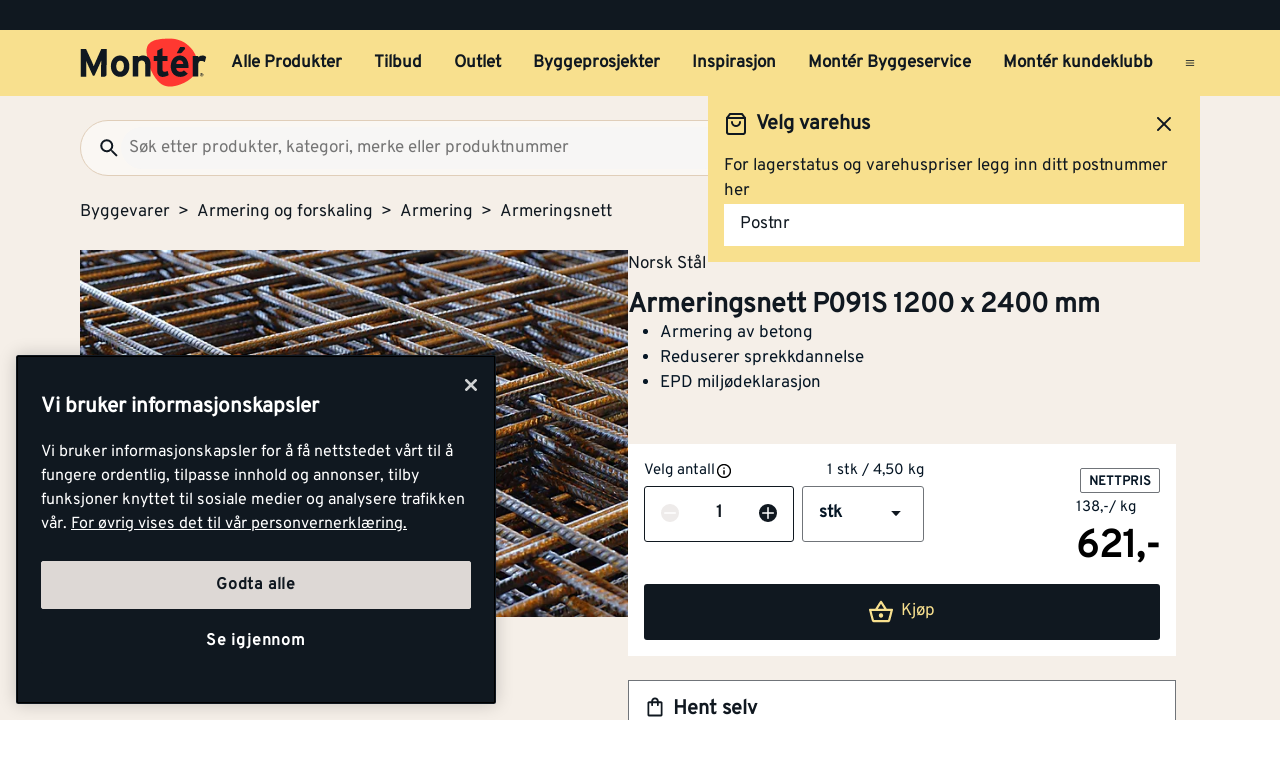

--- FILE ---
content_type: text/html; charset=utf-8
request_url: https://www.monter.no/byggevarer/armering-og-forskaling/armering/armeringsnett/armeringsnett-p091s-1200-x-2400-mm
body_size: 29040
content:
<!DOCTYPE html>
<html lang="nb">

<head>
    <meta charset="utf-8" />
    <meta name="viewport" content="width=device-width, initial-scale=1.0">

    <link rel="preconnect" href="https://fonts.gstatic.com" crossorigin>
    <link rel="stylesheet" href="https://fonts.googleapis.com/css2?family=Open+Sans:wght@300;400;600;700&display=swap" media="print" onload="this.onload=null;this.removeAttribute('media');">

<script src="https://cdn.cookielaw.org/scripttemplates/otSDKStub.js" data-document-language="true" type="text/javascript" charset="UTF-8" data-domain-script="a85c5cd4-7f82-4d98-814e-c70b529f12a5" ></script>
<script type="text/javascript">
function OptanonWrapper() { }
</script>
        <script type="text/javascript">
            !function (a, b, c, d, e, f, g, h) {
                a.RaygunObject = e, a[e] = a[e] || function () {
                    (a[e].o = a[e].o || []).push(arguments)
                }, f = b.createElement(c), g = b.getElementsByTagName(c)[0],
                    f.async = 1, f.src = d, g.parentNode.insertBefore(f, g), h = a.onerror, a.onerror = function (b, c, d, f, g) {
                        h && h(b, c, d, f, g), g || (g = new Error(b)), a[e].q = a[e].q || [], a[e].q.push({
                            e: g
                        })
                    }
            }(window, document, "script", "//cdn.raygun.io/raygun4js/raygun.min.js", "rg4js");
        </script>
        <script type="text/javascript">
            rg4js('apiKey', 'kMOCrPYkhpcyyMM5n8MXXQ');
            rg4js('enableCrashReporting', true);
            rg4js('setVersion', '49.35.0');
            rg4js('options', {
                ignore3rdPartyErrors: true,
                ignoreAjaxError: true,
                ignoreAjaxAbort: true
            });
        </script>

    <link rel="icon" href="/favicons/monter/favicon_v2-192x192.png" type="/favicon.ico" sizes="192x192" />
    <link rel="icon" href="/favicons/monter/favicon_v2-512x512.png" type="/favicon.ico" sizes="512x512" />
    <link rel="icon" href="/favicons/monter/favicon_v2.svg" type="image/svg+xml">
    <link rel="apple-touch-icon" href="/favicons/monter/apple-touch-icon_v2.png" />
    <link rel="manifest" href="/manifest">

    <title>Armeringsnett P091S 1200 x 2400 mm | Monter.no</title><link rel="stylesheet" type="text/css" href="/assets/browser.bundle.eae4666f7d309b72ab6f.css" />
<meta name="description" content="Armeringsnett for puss. Til bruk i armering av betong. Slette tråder gjør det mulig legge varmekabler. En god fordeling av armering vil redusere..." data-dynamic="1" />
<meta name="robots" content="index,follow" data-dynamic="1" />
<meta property="og:url" content="https://www.monter.no/byggevarer/armering-og-forskaling/armering/armeringsnett/armeringsnett-p091s-1200-x-2400-mm" data-dynamic="1" />
<meta property="og:type" content="website" data-dynamic="1" />
<meta property="og:title" content="Armeringsnett P091S 1200 x 2400 mm" data-dynamic="1" />
<meta property="og:description" content="Armeringsnett for puss. Til bruk i armering av betong. Slette tråder gjør det mulig legge varmekabler. En god fordeling av armering vil redusere..." data-dynamic="1" />
<meta property="og:site_name" content="Monter" data-dynamic="1" />
<meta property="og:locale" content="nb_NO" data-dynamic="1" />
<meta property="product:condition" content="new" data-dynamic="1" />
<meta property="product:retailer_item_id" content="101137738" data-dynamic="1" />
<meta property="product:price:currency" content="NOK" data-dynamic="1" />
<meta property="og:image" content="https://media.monter.no/9056b428-dfaf-419e-92db-cd75e7ff9831/77db990a-e656-4695-9b8d-baeef5e99420/nMAIg0zmKBiFCFSxgXFUm8h3q/myLEZjLagBeidjEFt0d6GaOT1.JPG" data-dynamic="1" />

                <script>
                if (!('Promise' in window && Promise.prototype.finally)) {
                    document.write('<' + 'script src="/assets/polyfills.bundle.f194855b2d9e16821ff2.js" onerror="window.rg4js&&window.rg4js(\'send\', new Error(\'Failed to load: /assets/polyfills.bundle.f194855b2d9e16821ff2.js\'))"></' + 'script>');
                }
                </script>
                <script>
                window.scopeReady = new Promise(function (res, rej) { window.resolveScopeReady = res; window.rejectScopeReady = rej; });
                </script>
            <link rel="canonical" href="https://www.monter.no/byggevarer/armering-og-forskaling/armering/armeringsnett/armeringsnett-p091s-1200-x-2400-mm" id="link-canonical" />
<script src="/assets/browser.bundle.52d8ff53dd3550f84f1e.js" async></script>
<script src="/assets/vendor.chunk.a216578699d528a2faa3.js" async></script>
<link rel="stylesheet" type="text/css" href="/assets/browser.bundle.eae4666f7d309b72ab6f.css" />


    <style data-glitz>@keyframes a{from{}to{}}@keyframes b{0%{transform:translateX(-100%)}100%{transform:translateX(100%)}}.a{margin-left:0}.b{background-color:#F5EFE8}.c{flex-direction:column;-webkit-box-orient:vertical;-webkit-box-direction:normal}.d{display:-webkit-box;display:-moz-box;display:-ms-flexbox;display:-webkit-flex;display:flex}.g{pointer-events:none}.h{opacity:0}.k{transform:translate(0, -100%)}.l{left:16px}.m{top:0}.n{position:absolute}.t{cursor:pointer}.u{background-color:transparent;background-color:initial}.v{text-align:inherit}.w{text-decoration:none}.x{color:inherit}.y{-webkit-user-select:none;-moz-user-select:none;-ms-user-select:none;user-select:none}.z{padding-bottom:0}.a0{padding-top:0}.a1{padding-right:0}.a2{padding-left:0}.a3{border-bottom-width:0}.a4{border-top-width:0}.a5{border-right-width:0}.a6{border-left-width:0}.a7{font-weight:inherit}.a8{font-variant:inherit}.a9{font-style:inherit}.aa{font-size:inherit}.ab{font-family:inherit}.ac{position:relative}.ae{text-align:center}.af{border-bottom-color:#DB3B21}.ag{border-top-color:#DB3B21}.ah{border-right-color:#DB3B21}.ai{border-left-color:#DB3B21}.aj{background-color:#EE3831}.ak{color:white}.al{border-bottom-style:solid}.am{border-bottom-width:3px}.an{border-top-style:solid}.ao{border-top-width:3px}.ap{border-right-style:solid}.aq{border-right-width:3px}.ar{border-left-style:solid}.as{border-left-width:3px}.at{padding-bottom:16px}.au{padding-top:16px}.av{padding-right:16px}.aw{padding-left:16px}.ax{padding-right:8px}.ay{padding-left:8px}.az{background-color:#101820}.b0{max-width:100%}.b1{height:30px}.b2{color:#F8E08E}.b3{justify-content:flex-end;-webkit-box-pack:end}.b4{flex-direction:row;-webkit-box-orient:horizontal;-webkit-box-direction:normal}.b5{align-items:center;-webkit-box-align:center}.b6{width:1280px}.b7{margin-right:auto}.b8{margin-left:auto}.b9{text-overflow:ellipsis}.ba{overflow:hidden}.bb{white-space:nowrap}.bc{font-size:15px}.bd{flex-grow:0;-webkit-box-flex:0}.be{flex-shrink:1}.bf{width:100%}.bg{color:#101820}.bh{flex-shrink:0}.bi{flex-grow:1;-webkit-box-flex:1}.bj{margin-top:0}.bk{margin-bottom:24px}.bl{padding-bottom:8px}.bm{padding-top:8px}.bn{background-color:#F8E08E}.bp{max-width:calc(100vw - 160px)}.bz{text-decoration:inherit}.c0{width:auto}.c1{display:inline-block}.c2{height:50px}.c3{display:block}.c4{align-self:center;-ms-grid-row-align:center}.c5{height:40px}.c6{line-height:24px}.c7{padding-bottom:4px}.c8{padding-top:4px}.c9{font-weight:700}.ca{font-size:17px}.ck{margin-right:8px}.cl{margin-left:8px}.cm{transition-timing-function:ease-out}.cn{transition-duration:200ms}.co{transition-property:border-color;-webkit-transition-property:border-color;-moz-transition-property:border-color}.cq{background-color:transparent}.cv{min-width:42px}.cw{line-height:1.5}.cx{justify-content:center;-webkit-box-pack:center}.cy{display:-webkit-inline-box;display:-moz-inline-box;display:-ms-inline-flexbox;display:-webkit-inline-flex;display:inline-flex}.cz{transition-property:color, background-color, border-color, outline-color;-webkit-transition-property:color, background-color, border-color, outline-color;-moz-transition-property:color, background-color, border-color, outline-color}.d0{text-transform:inherit}.d4{border-bottom-color:#F8E08E}.d5{border-top-color:#F8E08E}.d6{border-right-color:#F8E08E}.d7{border-left-color:#F8E08E}.d8{outline-offset:-3px}.d9{outline-style:solid}.da{outline-width:3px}.db{outline-color:transparent}.dc{border-radius:3px}.de{font-size:1.5938em}.df{height:0.9em}.dg{width:0.9em}.dh{align-items:flex-start;-webkit-box-align:start}.di{margin-bottom:16px}.dj{flex-basis:auto}.dk{padding-right:inherit}.dl{height:100%}.dm{transition-property:border-radius, outline-color;-webkit-transition-property:border-radius, outline-color;-moz-transition-property:border-radius, outline-color}.dn{border-bottom-width:1px}.do{border-bottom-color:#E0CEB9}.dp{border-top-width:1px}.dq{border-top-color:#E0CEB9}.dr{border-right-width:1px}.ds{border-right-color:#E0CEB9}.dt{border-left-width:1px}.du{border-left-color:#E0CEB9}.dv{height:56px}.dw{background-color:#FAF7F3}.dx{border-radius:60px}.e1{height:42px}.e2{max-width:90%}.e3{background-color:#F7F6F5}.e4{cursor:-webkit-text;cursor:text}.ea{transition-property:color;-webkit-transition-property:color;-moz-transition-property:color}.eb{min-width:56px}.ec{padding-bottom:15px}.ed{padding-top:15px}.ee{border-radius:100vh}.eh{min-height:24px}.ei{min-width:24px}.em{min-width:unset}.en{background-color:black}.eo{margin-right:0}.et{border-bottom-color:#101820}.eu{border-top-color:#101820}.ev{border-right-color:#101820}.ew{border-left-color:#101820}.ex{outline-offset:-2px}.ez{height:20px}.f2{font-weight:500}.f3{margin-top:6px}.f4{transform:scale(0)}.f5{border-radius:100vw}.f6{font-size:12px}.f7{padding-bottom:1px}.f8{padding-top:1px}.f9{padding-right:3px}.fa{padding-left:3px}.fb{left:32px}.fc{min-width:18px}.fd{transition-property:transform;-webkit-transition-property:transform;-moz-transition-property:transform}.fe{min-height:100svh}.fi{flex-wrap:wrap;-webkit-box-lines:multiple}.fj{color:#757575}.fk{font-weight:normal}.fn{list-style:none}.g4{color:#40464D}.g5{gap:40px}.g6{width:calc(50% - (24px * 0.5))}.g7{order:1}.g8{margin-bottom:56px}.g9{margin-bottom:48px}.ga{display:contents}.gb{object-fit:contain}.gc{max-height:unset}.gd{background-color:white}.ge{opacity:1}.gf{transition-timing-function:ease-in}.gg{transition-duration:300ms}.gh{transition-property:opacity;-webkit-transition-property:opacity;-moz-transition-property:opacity}.gi{order:2}.gj{margin-bottom:32px}.gk{height:38.5px}.gm{justify-content:space-between;-webkit-box-pack:justify}.gn{flex-direction:row-reverse;-webkit-box-orient:horizontal;-webkit-box-direction:reverse}.go{padding-top:2px}.gp{margin-right:16px}.gq{margin-bottom:0}.gu{height:-webkit-fit-content;height:-moz-fit-content;height:fit-content}.gv{line-height:1}.gw{gap:2px}.h2{margin-bottom:8px}.h3{font-size:27px}.h4{overflow-wrap:break-word}.h5{gap:16px}.h6{margin-top:24px}.hd{align-items:unset;-webkit-box-align:unset}.he{margin-bottom:4px}.hf{gap:8px}.hg{z-index:1}.hh{cursor:help}.hi{height:18px}.hj{width:18px}.ht{z-index:2}.hu{width:66%}.hw{justify-content:space-around;-webkit-box-pack:justify}.hx{background-color:#EEEBEA}.hy{font-size:20px}.hz{border-radius:50%}.i0{clip:rect(0 0 0 0)}.i1{-webkit-clip-path:inset(100%);clip-path:inset(100%)}.i2{margin-bottom:-1px}.i3{margin-top:-1px}.i4{margin-right:-1px}.i5{margin-left:-1px}.i6{height:1px}.i7{width:1px}.i8{-webkit-appearance:textfield;-moz-appearance:textfield;appearance:textfield}.i9{width:48px}.ih{border-bottom-color:#707479}.ii{border-top-color:#707479}.ij{border-right-color:#707479}.ik{border-left-color:#707479}.il{min-width:80px}.im{will-change:outline-color}.in{transition-property:outline-color;-webkit-transition-property:outline-color;-moz-transition-property:outline-color}.io{-webkit-box-orient:vertical}.ip{-webkit-line-clamp:1}.iq{max-width:85%}.ir{flex-basis:85%}.is{right:16px}.iw{text-align:start}.ix{margin-top:8px}.iy{min-width:30%}.iz{align-items:flex-end;-webkit-box-align:end}.j0{transition-duration:100ms}.j1{max-width:200px}.j2{background-color:#E8EAEB}.j3{line-height:0.7em}.j4{vertical-align:bottom}.j5{width:95%}.j6{height:1em}.j7{background-image:-webkit-linear-gradient(90deg, rgba(187,177,170,0) 0%, rgba(187,177,170,0.4) 50%, rgba(187,177,170,0) 100%);background-image:-moz-linear-gradient(90deg, rgba(187,177,170,0) 0%, rgba(187,177,170,0.4) 50%, rgba(187,177,170,0) 100%);background-image:linear-gradient(90deg, rgba(187,177,170,0) 0%, rgba(187,177,170,0.4) 50%, rgba(187,177,170,0) 100%)}.j8{content:""}.j9{animation-iteration-count:infinite}.ja{animation-timing-function:ease-in-out}.jb{animation-duration:1500ms}.jc{animation-name:b}.jd{width:85%}.je{padding-right:32px}.jf{padding-left:32px}.jg{transform:scale(1)}.jh{transition-property:opacity, transform;-webkit-transition-property:opacity, transform;-moz-transition-property:opacity, transform}.jj{font-weight:800}.jk{max-width:unset}.jm{border-bottom-color:transparent}.jn{border-bottom-width:2px}.jo{will-change:border-color}.jp{min-height:56px}.jq{border-top-right-radius:3px}.jr{border-top-left-radius:3px}.js{height:24px}.jt{width:24px}.ju{height:0}.jv{background-color:inherit}.jw{will-change:height}.jx{transition-property:height;-webkit-transition-property:height;-moz-transition-property:height}.jy{padding-bottom:48px}.jz{left:0}.k0{bottom:0}.k1{right:0}.k2{height:15px}.k3{width:15px}.k4{flex-wrap:nowrap;-webkit-box-lines:nowrap}.k5{flex-flow:column}.k6{padding-bottom:12px}.k7{padding-top:12px}.k9{border-top-style:dashed}.ka{flex-flow:row}.kc{overflow-wrap:anywhere}.kd{width:30%}.ke{width:70%}.ki{text-decoration:underline}.kj{align-items:end;-webkit-box-align:end}.kk{margin-left:4px}.kl{margin-bottom:6px}.km{gap:4px}.kn{display:none}.ko{overflow-y:hidden}.kp{transition-duration:500ms}.kq{height:477px}.kr{flex-basis:0}.kt{height:30%}.ku{aspect-ratio:667 / 1000}.kv{height:60%}.kw{width:60%}.kx{padding-bottom:24px}.ky{padding-top:24px}.l6{margin-top:20px}.l8{color:black}.l9{stroke-width:1.5}.la{padding-right:4px}.lb{padding-left:4px}.le{border-top-color:#40464D}.lf{color:#FAF7F3}.lg{width:768px}.lh{z-index:6}.li{transform:translateX(-50%)}.lj{left:50%}.lk{position:fixed}.e:focus{pointer-events:none}.f:focus{opacity:0}.i:focus{z-index:5}.j:focus{transform:translate(0, 0)}.s:focus{outline-width:0}.bw:focus{text-decoration:inherit}.bx:focus{color:inherit}.dd:focus{color:#101820}.ey:focus{color:#F8E08E}.fx:focus{padding-bottom:8px}.fy:focus{padding-top:8px}.g0:focus{text-decoration:none}.gs:focus{text-decoration:underline}.kg:focus{font-weight:700}.o:focus-visible{outline-color:currentColor}.p:focus-visible{outline-style:solid}.q:focus-visible{outline-offset:0}.r:focus-visible{outline-width:0}.bq:focus-visible{outline-offset:-3px}.br:focus-visible{outline-width:3px}.bs:focus-visible{outline-color:#101820}.ig:focus-visible{outline-color:#707479}.bt:hover{text-decoration:none}.by:hover{color:inherit}.cp:hover{text-decoration:inherit}.dy:hover{outline-offset:-2px}.dz:hover{outline-width:2px}.e0:hover{outline-color:#E0CEB9}.fr:hover{color:#101820}.g1:hover{padding-bottom:8px}.g2:hover{padding-top:8px}.gt:hover{text-decoration:underline}.ho:hover{outline-color:#707479}.hp:hover{outline-style:solid}.hq:hover{outline-offset:-3px}.hr:hover{outline-width:3px}.jl:hover{border-bottom-color:#707479}.kh:hover{font-weight:700}.l7:hover{color:black}.bu:active{text-decoration:inherit}.bv:active{color:inherit}.fs:active{padding-bottom:8px}.ft:active{padding-top:8px}.fv:active{text-decoration:none}.fw:active{color:#101820}.gr:active{text-decoration:underline}.kf:active{font-weight:700}.cb:hover::after{border-bottom-color:#101820}.cc::after{border-bottom-color:transparent}.cd::after{border-bottom-style:solid}.ce::after{border-bottom-width:3px}.cf::after{width:100%}.cg::after{bottom:0}.ch::after{right:0}.ci::after{position:absolute}.cj::after{content:""}.e5:disabled{color:#101820}.e6:-webkit-autofill{animation-iteration-count:20}.e7:-webkit-autofill{animation-timing-function:ease-out}.e8:-webkit-autofill{animation-duration:50ms}.e9:-webkit-autofill{animation-name:a}.fl:empty:before{white-space:pre}.fm:empty:before{content:" "}.fo:after{white-space:pre}.fp:after{content:"  >  "}.fq:visited{color:#101820}.fu:active:hover{text-decoration:underline}.fz:focus:hover{text-decoration:underline}.g3:hover:hover{text-decoration:underline}.hv:nth-child(2){margin-left:8px}.ji:nth-child(2){border-top-color:#707479}.ia::-webkit-inner-spin-button{-webkit-appearance:none}.ib::-webkit-outer-spin-button{-webkit-appearance:none}.k8:first-of-type{border-top-width:0}.ks:not(:first-child){margin-left:16px}.kz:last-child{flex-basis:0}.l0:last-child{flex-shrink:1.2}.l1:last-child{flex-grow:1.2;-webkit-box-flex:1.2}.l2:not(:last-child){flex-basis:0}.l3:not(:last-child){flex-shrink:1}.l4:not(:last-child){flex-grow:1;-webkit-box-flex:1}.l5:not(:last-child){margin-right:32px}</style><style data-glitz media="(min-width: 1050px) and (max-width: 1550px)">.bo{width:100%}</style><style data-glitz media="(hover: hover)">.cr:hover{color:#101820}.cs:hover{background-color:transparent}.ct:hover{outline-offset:-3px}.cu:hover{outline-color:#101820}.d1:hover{outline-style:solid}.d2:hover{outline-width:3px}.d3:hover{cursor:pointer}.ef:hover{outline-color:#AA9D95}.eg:hover{background-color:#F8E08E}.ep:hover{outline-offset:-2px}.eq:hover{outline-color:#F8E08E}.er:hover{background-color:#101820}.es:hover{color:#F8E08E}</style><style data-glitz media="(min-width: 320px)">.ff{white-space:nowrap}.fg{overflow-x:auto}.fh{flex-wrap:nowrap;-webkit-box-lines:nowrap}</style><style data-glitz media="(min-width: 768px)">.ic{padding-bottom:16px}.id{padding-top:16px}.ie{padding-right:16px}.if{padding-left:16px}.it{justify-content:end;-webkit-box-pack:end}.iu{text-align:end}.iv{margin-top:0}.lc{padding-right:48px}.ld{padding-left:48px}</style><style data-glitz media="(min-width: 1024px)">.ej{flex-direction:row;-webkit-box-orient:horizontal;-webkit-box-direction:normal}.ek{padding-right:16px}.el{padding-left:16px}.f0{flex-shrink:0}.f1{flex-grow:1;-webkit-box-flex:1}.gl{justify-content:flex-start;-webkit-box-pack:start}.gx{margin-bottom:0}.gy{margin-top:0}.gz{margin-right:0}.h0{margin-left:0}.h1{font-size:27px}.h7{min-height:108px}.ha{justify-content:end;-webkit-box-pack:end}.hb{align-items:start;-webkit-box-align:start}.hc{width:auto}.hk{margin-bottom:24px}.hn{min-width:280px}.kb{margin-right:32px}</style><style data-glitz media="(min-width: 1280px)">.hl{margin-right:0}.hm{margin-bottom:0}</style><style data-glitz media="(min-width: 1600px)">.h8{align-items:start;-webkit-box-align:start}.h9{width:auto}.hs{flex-basis:unset}</style>
<!-- Google Tag Manager -->
<script>(function(w,d,s,l,i){w[l]=w[l]||[];w[l].push({'gtm.start':
new Date().getTime(),event:'gtm.js'});var f=d.getElementsByTagName(s)[0],
j=d.createElement(s),dl=l!='dataLayer'?'&l='+l:'';j.async=true;j.src=
'https://www.googletagmanager.com/gtm.js?id='+i+dl;f.parentNode.insertBefore(j,f);
})(window,document,'script','dataLayer','GTM-PVDV8HDH');</script>
<!-- End Google Tag Manager -->    <script type="text/javascript">
    //<![CDATA[
    window.lipscoreInit = function() {
        lipscore.init({
            apiKey: "4847d302241e5ddc119b93ac"
        });
    };
    (function() {
        var scr = document.createElement('script'); scr.async = 1;
        scr.src = "//static.lipscore.com/assets/no/lipscore-v1.js";
        document.getElementsByTagName('head')[0].appendChild(scr);
    })();
    //]]>
</script>  
    
    <!-- Hotjar Tracking Code for Monter -->
<script>
    (function(h,o,t,j,a,r){
        h.hj=h.hj||function(){(h.hj.q=h.hj.q||[]).push(arguments)};
        h._hjSettings={hjid:6518249,hjsv:6};
        a=o.getElementsByTagName('head')[0];
        r=o.createElement('script');r.async=1;
        r.src=t+h._hjSettings.hjid+j+h._hjSettings.hjsv;
        a.appendChild(r);
    })(window,document,'https://static.hotjar.com/c/hotjar-','.js?sv=');
</script>
</head>

<body>
<!-- Google Tag Manager (noscript) -->
<noscript><iframe src="https://www.googletagmanager.com/ns.html?id=GTM-PVDV8HDH"
height="0" width="0" style="display:none;visibility:hidden"></iframe></noscript>
<!-- End Google Tag Manager (noscript) -->

    <div id="container"><div class="a b c d"><button type="button" class="e f g h i j k l m n o p q r s t u v w x y z a0 a1 a2 a3 a4 a5 a6 a7 a8 a9 aa ab">Gå til innholdet</button><header opacity="0" class="ac"><div><noscript class="ae af ag ah ai aj ak al am an ao ap aq ar as at au av aw">Det virker ikke som din nettleser har aktivert JavaScript. Det er en forutsetning for å bruke denne nettsiden.</noscript><div class="ax ay az"><div class="b0 b1 b2 az b3 b4 b5 d b6 b7 b8"><div class="b7 b9 ba bb bc bd be"></div><div class="d"></div></div></div><div class="b bf bg"><div class="bh bi bj bk bl bm bf bn b4 b5 d"><div class="bn b5 b4 d bo ac b6 bp b7 b8"><a aria-label="Gå til startsiden" class="bq p br bs bt bu bv bw bx by bz x" data-scope-link="true" href="/"><svg class="c0 c1 c2 c3" width="137" height="54" viewBox="0 0 137 54" fill="none"><g id="monter logo u bg" clip-path="url(#clip0_10175_108041)"><path id="Vector" d="M71.752 15.761c-.197-2.271.087-4.56.833-6.713 1.088-2.959 4.939-5.978 9.533-7.057A58.578 58.578 0 0197.975.521c4.996.181 12.477 2.462 15.942 5.19 3.28 2.596 7.567 5.918 10.166 11.691 1.056 2.345 4.204 7.965 2.469 15.468-1.548 6.693-7.225 13.012-17.803 17.078-10.579 4.066-17.832 3.07-23.19-1.855-5.307-4.873-8.745-11.788-10.703-17.729a73.784 73.784 0 01-3.087-14.611" fill="#FF3831"></path><path id="Vector_2" d="M112.789 9.985a1.566 1.566 0 00-.97-.395h-3.759l-3.705 6.837h4.101a1.716 1.716 0 001.258-.576l3.135-3.493a1.666 1.666 0 00.454-1.196 1.683 1.683 0 00-.522-1.168" fill="#101820"></path><path id="Vector_3" d="M95.65 40.065c-1.327 1.105-4.727 1.976-6.536 1.976-3.575 0-5.89-2.79-5.89-6.673V24.89h-3.69v-5.479h3.699v-5.713l5.803-2.912v8.616h5.304v5.48h-5.313v8.913c0 2.108.761 2.662 2.148 2.662 1.051 0 1.818-.176 3.429-.883l1.045 4.49z" fill="#101820"></path><path id="Vector_4" d="M43.252 24.505c-2.774 0-4.077 2.532-4.077 5.954 0 3.424 1.306 5.91 4.077 5.91s4.12-2.824 4.12-5.91c0-3.376-1.349-5.954-4.126-5.954m0 17.484c-5.76 0-9.967-4.73-9.967-11.535 0-6.806 4.207-11.573 9.967-11.573 5.76 0 10.01 4.773 10.01 11.573 0 6.8-4.244 11.535-10.01 11.535z" fill="#101820"></path><path id="Vector_5" d="M70.345 41.527V29.528c0-3.97-1.344-5.15-3.733-5.15-2.39 0-3.785 1.18-3.785 5.026v12.112h-5.823V19.354h5.803v1.48c1.008-1.059 2.872-1.944 5.169-1.944 5.634 0 8.16 3.887 8.16 10.136V41.53l-5.791-.003z" fill="#101820"></path><path id="Vector_6" d="M134.607 26.151a4.994 4.994 0 00-3.363-1.442c-2.271 0-3.733.972-3.733 4.813v12h-5.812V19.353h5.804v1.48a6.086 6.086 0 014.537-1.944c1.895 0 3.325.761 4.083 1.563l-1.516 5.698z" fill="#101820"></path><path id="Vector_7" d="M107.46 23.988c-2.102 0-3.409 1.73-3.613 3.968h7.561c-.164-1.98-1.344-3.968-3.951-3.968m9.502 8.363H103.75c.209 3.037 2.441 4.179 4.543 4.179 1.596 0 2.943-.577 3.781-1.563l4.121 3.46c-1.766 2.281-4.959 3.59-7.902 3.59-6.349 0-10.39-4.521-10.39-11.534 0-6.8 4.247-11.573 9.841-11.573 5.887 0 9.289 5.237 9.289 11.573.006.62-.022 1.24-.083 1.857" fill="#101820"></path><path id="Vector_8" d="M28.75 29.121V12.007h-5.875L16.874 25.56a80.272 80.272 0 00-2.01 5 74.767 74.767 0 00-2.042-5L6.608 12.007H.865v29.915h5.832v-10.98c0-1.625-.086-5.428-.086-6.582.425 1.114 1.321 3.245 2.085 4.957l4.95 10.89a1.196 1.196 0 001.069.703 1.351 1.351 0 001.105-.706l4.956-10.898c.764-1.713 1.657-3.844 2.082-4.957 0 .822-.04 2.996-.066 4.764v.046c0 .69-.017 1.318-.017 1.77v10.982h3.073c1.57-.046 2.834-1.177 2.871-2.596V29.121h.032z" fill="#101820"></path><path id="Vector_9" d="M130.934 39.647v-.683h.448c.227 0 .474.049.474.32 0 .337-.25.354-.528.354l-.394.009zm0 .288h.376l.575.943h.364l-.614-.96a.569.569 0 00.406-.183.574.574 0 00.154-.42c0-.426-.253-.62-.764-.62h-.827v2.183h.33v-.943zm.399 1.745a1.88 1.88 0 001.039-.33 1.895 1.895 0 00-.703-3.418 1.875 1.875 0 00-1.927.804 1.9 1.9 0 00.861 2.808c.232.094.48.14.73.136zm-1.533-1.897a1.538 1.538 0 01.973-1.384 1.522 1.522 0 011.648.359 1.54 1.54 0 01-.245 2.346 1.526 1.526 0 01-2.376-1.321z" fill="#101820"></path></g><defs><clipPath id="clip0_10175_108041"><path fill="#fff" transform="translate(0 .24)" d="M0 0h137v53H0z"></path></clipPath></defs></svg></a><div class="c4 bf ba d"><nav aria-label="main menu" class="bf ay ba b5 d c5"><a tabindex="0" id="menuundefined" aria-expanded="true" role="button" class="t bb c6 c7 c8 ax ay c9 ca cb cc cd ce cf cg ch ci cj ac ck cl b5 d cm cn co bu bv bw bx cp by bz x o p q r" data-scope-link="true">Alle Produkter<!-- --> </a><a tabindex="0" id="menu-tilbud" aria-expanded="false" role="button" class="t bb c6 c7 c8 ax ay c9 ca cb cc cd ce cf cg ch ci cj ac ck cl b5 d cm cn co bu bv bw bx cp by bz x o p q r" data-scope-link="true">Tilbud<!-- --> </a><a tabindex="0" id="menu-tilbud/outlet" aria-expanded="false" class="t bb c6 c7 c8 ax ay c9 ca cb cc cd ce cf cg ch ci cj ac ck cl b5 d cm cn co bu bv bw bx cp by bz x o p q r" data-scope-link="true" href="/tilbud/outlet">Outlet<!-- --> </a><a tabindex="0" id="menu-byggeprosjekter" aria-expanded="false" class="t bb c6 c7 c8 ax ay c9 ca cb cc cd ce cf cg ch ci cj ac ck cl b5 d cm cn co bu bv bw bx cp by bz x o p q r" data-scope-link="true" href="/byggeprosjekter">Byggeprosjekter<!-- --> </a><a tabindex="0" id="menu-tips-og-inspirasjon" aria-expanded="false" class="t bb c6 c7 c8 ax ay c9 ca cb cc cd ce cf cg ch ci cj ac ck cl b5 d cm cn co bu bv bw bx cp by bz x o p q r" data-scope-link="true" href="/tips-og-inspirasjon">Inspirasjon<!-- --> </a><a tabindex="0" id="menu-tjenester/monter-byggeservice" aria-expanded="false" class="t bb c6 c7 c8 ax ay c9 ca cb cc cd ce cf cg ch ci cj ac ck cl b5 d cm cn co bu bv bw bx cp by bz x o p q r" data-scope-link="true" href="/tjenester/monter-byggeservice">Montér Byggeservice<!-- --> </a><a tabindex="0" id="menu-kundeklubb" aria-expanded="false" class="t bb c6 c7 c8 ax ay c9 ca cb cc cd ce cf cg ch ci cj ac ck cl b5 d cm cn co bu bv bw bx cp by bz x o p q r" data-scope-link="true" href="/kundeklubb">Montér kundeklubb<!-- --> </a><button aria-expanded="false" aria-label="Åpne menyen" type="button" class="c5 b8 t c4 bg cq cr cs ct cu cv ca bl bm av aw cw o p q r cx b5 cy cm cn cz d0 d1 d2 d3 al d4 a3 an d5 a4 ap d6 a5 ar d7 a6 d8 d9 da db dc dd s v w y a7 a8 a9 ab"><svg xmlns="http://www.w3.org/2000/svg" width="0.9em" height="0.9em" viewBox="0 0 24 24" fill="none" stroke="currentColor" stroke-width="2" stroke-linecap="round" stroke-linejoin="round" alt="" class="de df dg cy"><line x1="3" y1="12" x2="21" y2="12"></line><line x1="3" y1="6" x2="21" y2="6"></line><line x1="3" y1="18" x2="21" y2="18"></line></svg></button></nav></div></div></div><div class="bo dh c d ac b b6 bp b7 b8"><div class="di bf d bd be dj"><div class="bf"><div opacity="0.6" class="ac"><div><form action="/sok" class="dk z a0 a2 b0 bf ac"><div class="dl"><div class="cm cn dm al dn do an dp dq ap dr ds ar dt du dv dw b5 d dx bf dy dz e0 d9 d8 db da"><button aria-label="Søk" type="submit" class="a1 aw ca bl bm e1 cw o p q r s t u v w x y a3 a4 a5 a6 a7 a8 a9 ab"><svg width="0.9em" height="0.9em" alt="" class="c3 de df dg" viewBox="0 0 24 24" fill="none"><path d="M15.755 14.255h-.79l-.28-.27a6.471 6.471 0 001.57-4.23 6.5 6.5 0 10-6.5 6.5c1.61 0 3.09-.59 4.23-1.57l.27.28v.79l5 4.99 1.49-1.49-4.99-5zm-6 0c-2.49 0-4.5-2.01-4.5-4.5s2.01-4.5 4.5-4.5 4.5 2.01 4.5 4.5-2.01 4.5-4.5 4.5z" fill="#101820"></path></svg></button><input type="search" data-test-id="quick-search-input" name="q" autoComplete="off" value="" placeholder="Søk etter produkter, kategori, merke eller produktnummer" class="dx e2 ay e3 ca bl bm av e1 cw e4 s e5 x a3 a4 a5 a6 bf o p q r e6 e7 e8 e9 cm cn ea"/></div></div></form></div></div></div><div class="d cl"><button aria-label="Velg varehus" type="button" class="ac av aw c9 bc ck bb eb ec ed dv cw o p q r cx b5 cy cm cn cz d0 ee ct d1 d2 ef eg d3 cr al d4 a3 an d5 a4 ap d6 a5 ar d7 a6 d8 d9 da db bg bn dd s t v w y a8 a9 ab"><svg width="0.9em" height="0.9em" alt="" class="ck eh ei de df dg cy" viewBox="0 0 81 80" fill="none"><path d="M67.167 26.667h-10V13.333H10.5c-3.667 0-6.667 3-6.667 6.667v36.667H10.5c0 5.533 4.467 10 10 10s10-4.467 10-10h20c0 5.533 4.467 10 10 10s10-4.467 10-10h6.667V40l-10-13.333zm-1.667 5L72.033 40H57.167v-8.333H65.5zM20.5 60a3.343 3.343 0 01-3.333-3.333c0-1.834 1.5-3.334 3.333-3.334 1.833 0 3.333 1.5 3.333 3.334 0 1.833-1.5 3.333-3.333 3.333zm7.4-10c-1.833-2.033-4.433-3.333-7.4-3.333-2.967 0-5.567 1.3-7.4 3.333h-2.6V20h40v30H27.9zm32.6 10a3.343 3.343 0 01-3.333-3.333c0-1.834 1.5-3.334 3.333-3.334 1.833 0 3.333 1.5 3.333 3.334 0 1.833-1.5 3.333-3.333 3.333z" fill="#101820"></path></svg>Velg lagersted</button><button aria-expanded="false" aria-label="Logg inn" data-test-id="open-login-button" type="button" class="av aw c9 bc ck bb eb ec ed dv cw o p q r cx b5 cy cm cn cz d0 ee ct d1 d2 ef eg d3 cr al d4 a3 an d5 a4 ap d6 a5 ar d7 a6 d8 d9 da db bg bn dd s t v w y a8 a9 ab"><svg width="0.9em" height="0.9em" alt="" class="ck eh ei de df dg cy" viewBox="0 0 24 24" fill="none"><g id="person"><path id="Vector" d="M12 6c1.1 0 2 .9 2 2s-.9 2-2 2-2-.9-2-2 .9-2 2-2zm0 10c2.7 0 5.8 1.29 6 2H6c.23-.72 3.31-2 6-2zm0-12C9.79 4 8 5.79 8 8s1.79 4 4 4 4-1.79 4-4-1.79-4-4-4zm0 10c-2.67 0-8 1.34-8 4v2h16v-2c0-2.66-5.33-4-8-4z" fill="#101820"></path></g></svg>Logg inn</button><button title="Tøm handlevogn" aria-expanded="false" aria-label="Handlevogn" data-test-id="minicart-button" type="button" class="ej ek el a at au c0 em dv en eo a1 a2 b4 ac ca cw o p q r cx b5 cy cm cn cz d0 ee ep d1 d2 eq er d3 es al et a3 an eu a4 ap ev a5 ar ew a6 ex d9 da db b2 ey s t v w y a7 a8 a9 ab"><svg width="0.9em" height="0.9em" alt="" class="ck ez f0 f1 de dg cy" viewBox="0 0 22 20" fill="none"><path d="M21 7.49h-4.79L11.83.93A.993.993 0 0011 .51c-.32 0-.64.14-.83.43L5.79 7.49H1c-.55 0-1 .45-1 1 0 .09.01.18.04.27l2.54 9.27c.23.84 1 1.46 1.92 1.46h13c.92 0 1.69-.62 1.93-1.46l2.54-9.27.03-.27c0-.55-.45-1-1-1zm-10-4.2l2.8 4.2H8.2l2.8-4.2zm6.5 14.2l-12.99.01-2.2-8.01H19.7l-2.2 8zm-6.5-6c-1.1 0-2 .9-2 2s.9 2 2 2 2-.9 2-2-.9-2-2-2z" fill="currentColor"></path></svg><div class="bi f2 bc f3">Handlevogn</div><div class="f4 f5 ae c9 f6 f7 f8 f9 fa fb fc n cm cn fd b2 az">0</div></button></div></div></div></div></div></header><div class=""></div><div class="fe bi d"><main class="b bf b0 b7 b8 c3"><div class="b b6 bp b7 b8 c3"><ul class="ff fg fh fi e1 di fj fk ca fl fm d fn z a0 a1 a2 bj eo a"><li class="fo fp fq fr bg bl bm c1"><a class="fs ft fu fv fw fx fy fz g0 dd bl bm g1 g2 g3 bt fr w bg o p q r" data-scope-link="true" href="/byggevarer">Byggevarer</a></li><li class="fo fp fq fr bg bl bm c1"><a class="fs ft fu fv fw fx fy fz g0 dd bl bm g1 g2 g3 bt fr w bg o p q r" data-scope-link="true" href="/byggevarer/armering-og-forskaling">Armering og forskaling</a></li><li class="fo fp fq fr bg bl bm c1"><a class="fs ft fu fv fw fx fy fz g0 dd bl bm g1 g2 g3 bt fr w bg o p q r" data-scope-link="true" href="/byggevarer/armering-og-forskaling/armering">Armering</a></li><li class="g4 bl bm c1"><a class="fs ft fu fv fw fx fy fz g0 dd bl bm g1 g2 g3 bt fr w bg o p q r" data-scope-link="true" href="/byggevarer/armering-og-forskaling/armering/armeringsnett">Armeringsnett</a></li></ul></div><div class="b bf b0 b7 b8 c3"><div></div><div><div class="g5 b b6 bp b7 b8 d"><div class="g6 g7"><div class="g8 b bf b0 b7 b8 c3"><div class="g9 d c ac"><picture class="ga"><source srcSet="https://media.monter.no/9056b428-dfaf-419e-92db-cd75e7ff9831/77db990a-e656-4695-9b8d-baeef5e99420/nMAIg0zmKBiFCFSxgXFUm8h3q/myLEZjLagBeidjEFt0d6GaOT1.JPG?f=webp&amp;w=200 300w, https://media.monter.no/9056b428-dfaf-419e-92db-cd75e7ff9831/77db990a-e656-4695-9b8d-baeef5e99420/nMAIg0zmKBiFCFSxgXFUm8h3q/myLEZjLagBeidjEFt0d6GaOT1.JPG?f=webp&amp;w=488 732w, https://media.monter.no/9056b428-dfaf-419e-92db-cd75e7ff9831/77db990a-e656-4695-9b8d-baeef5e99420/nMAIg0zmKBiFCFSxgXFUm8h3q/myLEZjLagBeidjEFt0d6GaOT1.JPG?f=webp&amp;w=832 1248w, https://media.monter.no/9056b428-dfaf-419e-92db-cd75e7ff9831/77db990a-e656-4695-9b8d-baeef5e99420/nMAIg0zmKBiFCFSxgXFUm8h3q/myLEZjLagBeidjEFt0d6GaOT1.JPG?f=webp&amp;w=1264 1896w, https://media.monter.no/9056b428-dfaf-419e-92db-cd75e7ff9831/77db990a-e656-4695-9b8d-baeef5e99420/nMAIg0zmKBiFCFSxgXFUm8h3q/myLEZjLagBeidjEFt0d6GaOT1.JPG?f=webp&amp;w=1696 2544w, https://media.monter.no/9056b428-dfaf-419e-92db-cd75e7ff9831/77db990a-e656-4695-9b8d-baeef5e99420/nMAIg0zmKBiFCFSxgXFUm8h3q/myLEZjLagBeidjEFt0d6GaOT1.JPG?f=webp&amp;w=2560 3840w" sizes="(max-width: 1280px) calc((100vw - 24px) * 0.5 - 24px),
    624px" media="(min-device-pixel-ratio: 3), (-webkit-min-device-pixel-ratio: 3), (min-resolution: 288dpi)"/><source srcSet="https://media.monter.no/9056b428-dfaf-419e-92db-cd75e7ff9831/77db990a-e656-4695-9b8d-baeef5e99420/nMAIg0zmKBiFCFSxgXFUm8h3q/myLEZjLagBeidjEFt0d6GaOT1.JPG?f=webp&amp;w=200 200w, https://media.monter.no/9056b428-dfaf-419e-92db-cd75e7ff9831/77db990a-e656-4695-9b8d-baeef5e99420/nMAIg0zmKBiFCFSxgXFUm8h3q/myLEZjLagBeidjEFt0d6GaOT1.JPG?f=webp&amp;w=488 488w, https://media.monter.no/9056b428-dfaf-419e-92db-cd75e7ff9831/77db990a-e656-4695-9b8d-baeef5e99420/nMAIg0zmKBiFCFSxgXFUm8h3q/myLEZjLagBeidjEFt0d6GaOT1.JPG?f=webp&amp;w=832 832w, https://media.monter.no/9056b428-dfaf-419e-92db-cd75e7ff9831/77db990a-e656-4695-9b8d-baeef5e99420/nMAIg0zmKBiFCFSxgXFUm8h3q/myLEZjLagBeidjEFt0d6GaOT1.JPG?f=webp&amp;w=1264 1264w, https://media.monter.no/9056b428-dfaf-419e-92db-cd75e7ff9831/77db990a-e656-4695-9b8d-baeef5e99420/nMAIg0zmKBiFCFSxgXFUm8h3q/myLEZjLagBeidjEFt0d6GaOT1.JPG?f=webp&amp;w=1696 1696w, https://media.monter.no/9056b428-dfaf-419e-92db-cd75e7ff9831/77db990a-e656-4695-9b8d-baeef5e99420/nMAIg0zmKBiFCFSxgXFUm8h3q/myLEZjLagBeidjEFt0d6GaOT1.JPG?f=webp&amp;w=2560 2560w" sizes="(max-width: 1280px) calc((100vw - 24px) * 0.5 - 24px),
    624px" media="(min-device-pixel-ratio: 2), (-webkit-min-device-pixel-ratio: 2), (min-resolution: 192dpi)"/><source srcSet="https://media.monter.no/9056b428-dfaf-419e-92db-cd75e7ff9831/77db990a-e656-4695-9b8d-baeef5e99420/nMAIg0zmKBiFCFSxgXFUm8h3q/myLEZjLagBeidjEFt0d6GaOT1.JPG?f=webp&amp;w=100 100w, https://media.monter.no/9056b428-dfaf-419e-92db-cd75e7ff9831/77db990a-e656-4695-9b8d-baeef5e99420/nMAIg0zmKBiFCFSxgXFUm8h3q/myLEZjLagBeidjEFt0d6GaOT1.JPG?f=webp&amp;w=244 244w, https://media.monter.no/9056b428-dfaf-419e-92db-cd75e7ff9831/77db990a-e656-4695-9b8d-baeef5e99420/nMAIg0zmKBiFCFSxgXFUm8h3q/myLEZjLagBeidjEFt0d6GaOT1.JPG?f=webp&amp;w=416 416w, https://media.monter.no/9056b428-dfaf-419e-92db-cd75e7ff9831/77db990a-e656-4695-9b8d-baeef5e99420/nMAIg0zmKBiFCFSxgXFUm8h3q/myLEZjLagBeidjEFt0d6GaOT1.JPG?f=webp&amp;w=632 632w, https://media.monter.no/9056b428-dfaf-419e-92db-cd75e7ff9831/77db990a-e656-4695-9b8d-baeef5e99420/nMAIg0zmKBiFCFSxgXFUm8h3q/myLEZjLagBeidjEFt0d6GaOT1.JPG?f=webp&amp;w=848 848w, https://media.monter.no/9056b428-dfaf-419e-92db-cd75e7ff9831/77db990a-e656-4695-9b8d-baeef5e99420/nMAIg0zmKBiFCFSxgXFUm8h3q/myLEZjLagBeidjEFt0d6GaOT1.JPG?f=webp&amp;w=1280 1280w, https://media.monter.no/9056b428-dfaf-419e-92db-cd75e7ff9831/77db990a-e656-4695-9b8d-baeef5e99420/nMAIg0zmKBiFCFSxgXFUm8h3q/myLEZjLagBeidjEFt0d6GaOT1.JPG?f=webp&amp;w=1920 1920w" sizes="(max-width: 1280px) calc((100vw - 24px) * 0.5 - 24px),
    624px"/><img loading="eager" src="https://media.monter.no/9056b428-dfaf-419e-92db-cd75e7ff9831/77db990a-e656-4695-9b8d-baeef5e99420/nMAIg0zmKBiFCFSxgXFUm8h3q/myLEZjLagBeidjEFt0d6GaOT1.JPG?f=webp&amp;w=1280" width="0" height="0" style="aspect-ratio:4 / 3" class="gb gc ac gd b7 b8 c3 dl ge gf gg gh bf b0"/></picture></div></div></div><div class="g6 gi"><section class="g5 gj b bf bp b7 b8 c3"><div><div class="gk gl ej gm gn d"><span class="go ca b4 d di gp"><a class="eo gq bj fl fm fw gr dd gs fr gt bg w o p q r" data-scope-link="true" href="/norsk-stal">Norsk Stål</a></span><div class="lipscore-rating-small gq eo gu gv bc gw d" data-ls-product-name="Armeringsnett P091S 1200 x 2400 mm" data-ls-brand="Norsk Stål" data-ls-product-id="801039" data-ls-product-url="/byggevarer/armering-og-forskaling/armering/armeringsnett/armeringsnett-p091s-1200-x-2400-mm" data-ls-category="Armeringsnett" data-ls-gtin="7070743004927"></div></div><h1 class="gx gy gz h0 h1 h2 h3 bj eo a bg h4 c9">Armeringsnett P091S 1200 x 2400 mm</h1><div class="b4 d"><div class="bf"><div class="bk"><ul class="di"><li>Armering av betong</li><li>Reduserer sprekkdannelse</li><li>EPD miljødeklarasjon</li></ul></div></div></div></div><div class="h5 c d h6 at au av aw gd"><div class="gd ac b5 c d"><div class="h7 ej c bf gm d"><div class="h8 h9 ha hb hc hd bf c d"><span class="gm bf d he ca"><p class="bc gq hf d">Velg antall<!-- --> <span class="hg hh b5 d ac"><svg width="0.9em" height="0.9em" alt="" class="hi hj de cy" viewBox="0 0 18 19" fill="none"><path d="M8.25 5.75h1.5v1.5h-1.5v-1.5zm0 3h1.5v4.5h-1.5v-4.5zM9 2C4.86 2 1.5 5.36 1.5 9.5 1.5 13.64 4.86 17 9 17c4.14 0 7.5-3.36 7.5-7.5C16.5 5.36 13.14 2 9 2zm0 13.5c-3.308 0-6-2.693-6-6 0-3.308 2.692-6 6-6 3.307 0 6 2.692 6 6 0 3.307-2.693 6-6 6z" fill="#000"></path></svg></span></p><span class="bc">1 stk / 4,50 kg</span></span><div class="ej hk c b5 d"><div class="hl hm hn gq eo d bf"><div class="ck ho hp hq hr hs ht dv t gd hu bg hv al dn et an dp eu ap dr ev ar dt ew dc cx b5 d"><span class="ck cl bf hw d"><button disabled="" aria-label="Reduser antall" type="button" class="o p q r s t u v w x y z a0 a1 a2 a3 a4 a5 a6 a7 a8 a9 aa ab"><svg xmlns="http://www.w3.org/2000/svg" width="0.9em" height="0.9em" viewBox="0 0 24 24" fill="none" stroke="currentColor" stroke-width="2" stroke-linecap="round" stroke-linejoin="round" alt="" class="hx ck cl t hy ak hz df dg cy"><line x1="5" y1="12" x2="19" y2="12"></line></svg></button><label class="gq bj eo a d"><span class="ba i0 i1 a3 a4 a5 a6 z a0 a1 a2 i2 i3 i4 i5 i6 i7 n">Antall</span><input type="number" value="1" class="c9 i8 ck cl ae i9 ia ib e4 s e5 cq x a3 a4 a5 a6 z a0 a1 a2 o p q r e6 e7 e8 e9 cm cn ea"/></label><button aria-label="Øk antall" type="button" class="o p q r s t u v w x y z a0 a1 a2 a3 a4 a5 a6 a7 a8 a9 aa ab"><svg xmlns="http://www.w3.org/2000/svg" width="0.9em" height="0.9em" viewBox="0 0 24 24" fill="none" stroke="currentColor" stroke-width="2" stroke-linecap="round" stroke-linejoin="round" alt="" class="ck cl t hy ak hz az df dg cy"><line x1="12" y1="5" x2="12" y2="19"></line><line x1="5" y1="12" x2="19" y2="12"></line></svg></button></span></div><div class="bf c9 eo ac"><div role="button" aria-label="Rullegardinvelger " styles="[object Object]" tabindex="0" class="gd ic id ie if ig ho d9 db d8 da ih al dn ii an dp ij ap dr ik ar dt t bl bm ax ay dc dv bf d il b5 im cm gg in io ip b9 ba"><span class="b9 ba bb iq ir">stk</span><svg width="0.9em" height="0.9em" alt="" class="h3 g is n cm cn fd df dg cy" viewBox="0 0 40 40" fill="none"><path d="M11.667 15.834L20 24.167l8.334-8.333H11.667z" fill="#101820"></path></svg></div></div></div></div></div><div class="it iu iv iw c d ix iy"><div class="hf iz b3 d"> <div class="c d"><div><div class="v bf cm j0 gh j1 ge"><p class="ba ac j2 j3 c1 j4 v j5 gq bj eo a j6"><span class="bf dl j7 n j8 j9 ja jb jc"></span></p><p class="ba ac j2 j3 c1 j4 v jd gq bj eo a j6"><span class="bf dl j7 n j8 j9 ja jb jc"></span></p></div></div></div></div></div></div><div class="bf"><div class="bf gm d"><button data-test-id="add-to-cart-button" type="button" class="bf ac ca ec ed je jf dv cw o p q r cx b5 cy cm cn cz d0 ep d1 d2 eq er d3 es al et a3 an eu a4 ap ev a5 ar ew a6 ex d9 da db dc b2 az ey s t v w y a7 a8 a9 ab"><span class="jg ge cx b5 d cm cn jh io b9 ba"><svg width="0.9em" height="0.9em" alt="" class="ck de df dg cy" viewBox="0 0 22 20" fill="none"><path d="M21 7.49h-4.79L11.83.93A.993.993 0 0011 .51c-.32 0-.64.14-.83.43L5.79 7.49H1c-.55 0-1 .45-1 1 0 .09.01.18.04.27l2.54 9.27c.23.84 1 1.46 1.92 1.46h13c.92 0 1.69-.62 1.93-1.46l2.54-9.27.03-.27c0-.55-.45-1-1-1zm-10-4.2l2.8 4.2H8.2l2.8-4.2zm6.5 14.2l-12.99.01-2.2-8.01H19.7l-2.2 8zm-6.5-6c-1.1 0-2 .9-2 2s.9 2 2 2 2-.9 2-2-.9-2-2-2z" fill="currentColor"></path></svg> <!-- -->Kjøp</span></button></div></div></div></div><section class="gq bj gd b5 gm d bf b0 b7 b8"><div class="c bi d"><div class="a3 at au av aw al ih dp an ii dr ap ij dt ar ik bf ji"><div class="di gm d"><h3 class="d gq bj eo a jj bg hy h4">Hent selv</h3></div><div class="v bf cm j0 gh jk ge"><p class="ba ac j2 j3 c1 j4 v j5 gq bj eo a j6"><span class="bf dl j7 n j8 j9 ja jb jc"></span></p><p class="ba ac j2 j3 c1 j4 v jd gq bj eo a j6"><span class="bf dl j7 n j8 j9 ja jb jc"></span></p><p class="ba ac j2 j3 c1 j4 v j5 gq bj eo a j6"><span class="bf dl j7 n j8 j9 ja jb jc"></span></p><p class="ba ac j2 j3 c1 j4 v jd gq bj eo a j6"><span class="bf dl j7 n j8 j9 ja jb jc"></span></p></div></div><div class="at au av aw dn al ih dp an ii dr ap ij dt ar ik bf ji"><h3 class="d gq bj eo a jj bg hy h4">Få varen levert</h3><div class="v bf cm j0 gh j1 ge"><p class="ba ac j2 j3 c1 j4 v j5 gq bj eo a j6"><span class="bf dl j7 n j8 j9 ja jb jc"></span></p></div></div></div></section><section class="b bf b0 b7 b8 c3"><div id="product-details"><div class="bg al ih dn gq bj eo a"><div tabindex="0" role="button" aria-expanded="false" class="jl al jm jn t a1 a2 bf bq p br bs jo cm gg co"><div class="b7 b8 jp hy b5 d"><h3 class="jq jr bg jj gq hy h4">Produktbeskrivelse</h3><svg xmlns="http://www.w3.org/2000/svg" width="0.9em" height="0.9em" viewBox="0 0 24 24" fill="none" stroke="currentColor" stroke-width="2" stroke-linecap="round" stroke-linejoin="round" alt="" class="bh js jt b8 de cy"><polyline points="6 9 12 15 18 9"></polyline></svg></div></div><div inert="" class="ju b7 b8 ba jv ac ca jw cm gg jx"><div class="jy jz k0 k1 n"><div class="di h6"><span class="go ca b4 d di gp">NOBB<!-- --> <span title="Kopier" class="cl t">51767781<svg width="0.9em" height="0.9em" alt="" class="cl k2 k3 de cy" viewBox="0 0 13 15" fill="none"><path d="M9.313.625h-7.5c-.688 0-1.25.563-1.25 1.25v8.75h1.25v-8.75h7.5V.625zm1.874 2.5H4.314c-.688 0-1.25.563-1.25 1.25v8.75c0 .688.562 1.25 1.25 1.25h6.875c.687 0 1.25-.563 1.25-1.25v-8.75c0-.688-.563-1.25-1.25-1.25zm0 10H4.314v-8.75h6.875v8.75z" fill="#101820"></path></svg></span></span><span class="go ca b4 d di gp">Artikkelnummer<!-- --> <span title="Kopier" class="cl t">101137738<svg width="0.9em" height="0.9em" alt="" class="cl k2 k3 de cy" viewBox="0 0 13 15" fill="none"><path d="M9.313.625h-7.5c-.688 0-1.25.563-1.25 1.25v8.75h1.25v-8.75h7.5V.625zm1.874 2.5H4.314c-.688 0-1.25.563-1.25 1.25v8.75c0 .688.562 1.25 1.25 1.25h6.875c.687 0 1.25-.563 1.25-1.25v-8.75c0-.688-.563-1.25-1.25-1.25zm0 10H4.314v-8.75h6.875v8.75z" fill="#101820"></path></svg></span></span></div><div class="ix ca"><div class="h2 ix ca"><div class="bk"><ul class="di"><li>Armering av betong</li><li>Reduserer sprekkdannelse</li><li>EPD miljødeklarasjon</li></ul></div>Armeringsnett for puss. Til bruk i armering av betong. Slette tråder gjør det mulig legge varmekabler. En god fordeling av armering vil redusere sprekkdannelse i betongen, og således forlenge betongens levetid.</div></div></div></div></div></div><div><div class="bg al ih dn gq bj eo a"><div tabindex="0" role="button" aria-expanded="false" class="jl al jm jn t a1 a2 bf bq p br bs jo cm gg co"><div class="b7 b8 jp hy b5 d"><h3 class="jq jr bg jj gq hy h4">Egenskaper</h3><svg xmlns="http://www.w3.org/2000/svg" width="0.9em" height="0.9em" viewBox="0 0 24 24" fill="none" stroke="currentColor" stroke-width="2" stroke-linecap="round" stroke-linejoin="round" alt="" class="bh js jt b8 de cy"><polyline points="6 9 12 15 18 9"></polyline></svg></div></div><div inert="" class="ju b7 b8 ba jv ac ca jw cm gg jx"><div class="jy jz k0 k1 n"><div class="h6 bf k4 k5 d"><div class="k6 k7 k8 dp k9 k4 ka d"><div class="kb kc b5 d ca c9 gp j1 kd">Bredde<span class="bb cl">[mm]</span></div><div class="ke">1200</div></div><div class="k6 k7 k8 dp k9 k4 ka d"><div class="kb kc b5 d ca c9 gp j1 kd">Lengde mm<span class="bb cl">[mm]</span></div><div class="ke">2400</div></div><div class="k6 k7 k8 dp k9 k4 ka d"><div class="kb kc b5 d ca c9 gp j1 kd">Tråddiameter<span class="bb cl">[mm]</span></div><div class="ke">3.4</div></div><div class="k6 k7 k8 dp k9 k4 ka d"><div class="kb kc b5 d ca c9 gp j1 kd">Maskevidde<span class="bb cl">[mm]</span></div><div class="ke">100</div></div></div></div></div></div></div><div class="bg al ih dn gq bj eo a"><div tabindex="0" role="button" aria-expanded="false" class="jl al jm jn t a1 a2 bf bq p br bs jo cm gg co"><div class="b7 b8 jp hy b5 d"><h3 class="jq jr bg jj gq hy h4">Dokumentasjon</h3><svg xmlns="http://www.w3.org/2000/svg" width="0.9em" height="0.9em" viewBox="0 0 24 24" fill="none" stroke="currentColor" stroke-width="2" stroke-linecap="round" stroke-linejoin="round" alt="" class="bh js jt b8 de cy"><polyline points="6 9 12 15 18 9"></polyline></svg></div></div><div inert="" class="ju b7 b8 ba jv ac ca jw cm gg jx"><div class="jy jz k0 k1 n"><ul class="bk h6"><li class="di"><a target="_blank" rel="noopener" class="fr c9 ca bg gr kf fw gs kg dd gt kh ki o p q r" href="https://media.bluestonepim.com/9056b428-dfaf-419e-92db-cd75e7ff9831/fe92aba9-e8b9-49ad-8fc5-4c7fff8a9c68/ykMDx66Wky473jI0cw9pkiHzo/ey6mz8rTDNLK4G1qBBTs0wI17.pdf">EPD-Miljødeklarasjon</a></li><li class="di"><a target="_blank" rel="noopener" class="fr c9 ca bg gr kf fw gs kg dd gt kh ki o p q r" href="https://media.bluestonepim.com/9056b428-dfaf-419e-92db-cd75e7ff9831/f27ba095-986b-4d4b-af55-a6bf95028eb6/MWhSrxatdDwCiDoWJhEvqVRB9/t1q2lGAF5W3kAPuexHn1jzbq2.pdf">FDV-Forvaltning, drift og vedlikehold</a></li><li class="di"><a target="_blank" rel="noopener" class="fr c9 ca bg gr kf fw gs kg dd gt kh ki o p q r" href="https://media.bluestonepim.com/9056b428-dfaf-419e-92db-cd75e7ff9831/8b65e8d6-d363-4738-ba05-964937a61f6b/OkmOlW5rATvpo73dPCyxFUVBJ/DrLs51XqHvVRSaqNMr4Ih7LNx.pdf">SER-Sertifikat</a></li><li class="di"><a target="_blank" rel="noopener" class="fr c9 ca bg gr kf fw gs kg dd gt kh ki o p q r" href="https://media.bluestonepim.com/9056b428-dfaf-419e-92db-cd75e7ff9831/cf36aa63-a865-4b04-bddb-83e9f9bf0b1e/nOBUp84hfNeT4tn0BYzjSGnRm/Nw8PRut3SqfS5TKPjPssQcYFl.pdf">SER-Sertifikat</a></li><li class="di"><a target="_blank" rel="noopener" class="fr c9 ca bg gr kf fw gs kg dd gt kh ki o p q r" href="https://media.bluestonepim.com/9056b428-dfaf-419e-92db-cd75e7ff9831/a10046a1-da4c-42bf-8f1d-bdf133eb9925/xET9bYANHmmz5JNoDyfISBgyh/J2cgUOOW9eQMpCaAvAeRCGwSI.pdf">SER-Sertifikat</a></li><li class="di"><a target="_blank" rel="noopener" class="fr c9 ca bg gr kf fw gs kg dd gt kh ki o p q r" href="https://media.bluestonepim.com/9056b428-dfaf-419e-92db-cd75e7ff9831/4160ba36-c99f-4316-83aa-c3ab5b89a2e0/XPsvtzUdn4V4ncFFOnxW2g5RV/LzTUZTXDL45wjoYK9SMfypGhf.pdf">YTE-Ytelseserklæring (CE-merking)</a></li></ul></div></div></div><div class="bg al ih dn gq bj eo a"><div tabindex="0" role="button" aria-expanded="false" class="jl al jm jn t a1 a2 bf bq p br bs jo cm gg co"><div class="b7 b8 jp hy b5 d"><h3 class="cx d jq jr bg jj gq hy h4"><div class="b5 d">Anmeldelser</div><div class="bc b5 d"><div class="kj kk hy d">(<span class="lipscore-review-count" data-ls-product-name="Armeringsnett P091S 1200 x 2400 mm" data-ls-brand="Norsk Stål" data-ls-product-id="801039" data-ls-product-url="/byggevarer/armering-og-forskaling/armering/armeringsnett/armeringsnett-p091s-1200-x-2400-mm" data-ls-category="Armeringsnett" data-ls-gtin="7070743004927"></span>)</div><span class="lipscore-rating-small kl km cl d" data-ls-product-name="Armeringsnett P091S 1200 x 2400 mm" data-ls-brand="Norsk Stål" data-ls-product-id="801039" data-ls-product-url="/byggevarer/armering-og-forskaling/armering/armeringsnett/armeringsnett-p091s-1200-x-2400-mm" data-ls-category="Armeringsnett" data-ls-gtin="7070743004927"></span><div id="lipscore-rating" data-ls-product-name="Armeringsnett P091S 1200 x 2400 mm" data-ls-brand="Norsk Stål" data-ls-product-id="801039" data-ls-product-url="/byggevarer/armering-og-forskaling/armering/armeringsnett/armeringsnett-p091s-1200-x-2400-mm" data-ls-category="Armeringsnett" data-ls-gtin="7070743004927" class="kn"></div></div></h3><svg xmlns="http://www.w3.org/2000/svg" width="0.9em" height="0.9em" viewBox="0 0 24 24" fill="none" stroke="currentColor" stroke-width="2" stroke-linecap="round" stroke-linejoin="round" alt="" class="bh js jt b8 de cy"><polyline points="6 9 12 15 18 9"></polyline></svg></div></div><div inert="" class="ju b7 b8 ba jv ac ca jw cm gg jx"><div class="jy jz k0 k1 n"><div><div id="lipscore-review-list" data-ls-product-name="Armeringsnett P091S 1200 x 2400 mm" data-ls-brand="Norsk Stål" data-ls-product-id="801039" data-ls-product-url="/byggevarer/armering-og-forskaling/armering/armeringsnett/armeringsnett-p091s-1200-x-2400-mm" data-ls-page-size="5" data-ls-category="Armeringsnett" data-ls-gtin="51767781"></div></div></div></div></div></section><div class="gq"><div class="ju ko jw cm kp jx"><div></div></div></div></section></div></div><div class="g8 b b6 bp b7 b8 c3"><div class="b bf b0 b7 b8 c3"><div class="kq d"><div class="c bh bi kr dw d ks"><div class="kt ku"></div><div class="bf kv"></div></div><div class="c bh bi kr dw d ks"><div class="kt ku"></div><div class="bf kv"></div></div><div class="c bh bi kr dw d ks"><div class="kt ku"></div><div class="bf kv"></div></div><div class="c bh bi kr dw d ks"><div class="kt ku"></div><div class="bf kv"></div></div><div class="c bh bi kr dw d ks"><div class="kt ku"></div><div class="bf kv"></div></div></div></div></div></div></div></main></div><footer><div class="at au b2 az bf b0 b7 b8 c3"><div class="at au av aw az b6 bp b7 b8 c3"><div class="gm d"><div class="kw kx ky gm d"><div class="be kz l0 l1 l2 l3 l4 l5"><h2 class="hy c9 di bj ak h4">Kjøpsinformasjon</h2><a class="bc c9 gt h2 ix c7 c8 c3 bu bv bw bx by bz x o p q r" data-scope-link="true" href="/kundeservice/kjopsbetingelser">Kjøpsbetingelser</a><a class="bc c9 gt h2 ix c7 c8 c3 bu bv bw bx by bz x o p q r" data-scope-link="true" href="/kundeservice/betaling">Betaling</a><a class="bc c9 gt h2 ix c7 c8 c3 bu bv bw bx by bz x o p q r" data-scope-link="true" href="/tjenester/netthandel">Netthandel</a><a class="bc c9 gt h2 ix c7 c8 c3 bu bv bw bx by bz x o p q r" data-scope-link="true" href="/kundeservice/kontakt-oss/angrerettsskjema">Retur- og angrerettsskjema</a></div><div class="be kz l0 l1 l2 l3 l4 l5"><h2 class="hy c9 di bj ak h4">Kundeservice</h2><a class="bc c9 gt h2 ix c7 c8 c3 bu bv bw bx by bz x o p q r" data-scope-link="true" href="/kundeservice/kontakt-oss">Kontakt oss</a><a class="bc c9 gt h2 ix c7 c8 c3 bu bv bw bx by bz x o p q r" data-scope-link="true" href="/tjenester">Tjenester</a><a class="bc c9 gt h2 ix c7 c8 c3 bu bv bw bx by bz x o p q r" data-scope-link="true" href="/kundeklubb">Montér Kundeklubb</a><a class="bc c9 gt h2 ix c7 c8 c3 bu bv bw bx by bz x o p q r" data-scope-link="true" href="/medlemsavtaler">Medlemsavtaler</a><a class="bc c9 gt h2 ix c7 c8 c3 bu bv bw bx by bz x o p q r" data-scope-link="true" href="/monter-bedrift">Montér Bedrift</a><a class="bc c9 gt h2 ix c7 c8 c3 bu bv bw bx by bz x o p q r" data-scope-link="true" href="/kundeservice/ee-avfall">Retur av EE-avfall</a></div><div class="be kz l0 l1 l2 l3 l4 l5"><h2 class="hy c9 di bj ak h4">Montér</h2><a class="bc c9 gt h2 ix c7 c8 c3 bu bv bw bx by bz x o p q r" data-scope-link="true" href="/om-monter">Om Montér</a><a class="bc c9 gt h2 ix c7 c8 c3 bu bv bw bx by bz x o p q r" data-scope-link="true" href="/byggevarehus">Byggevarehus og åpningstider</a><a class="bc c9 gt h2 ix c7 c8 c3 bu bv bw bx by bz x o p q r" data-scope-link="true" href="/prismatch">Prismatch</a><a class="bc c9 gt h2 ix c7 c8 c3 bu bv bw bx by bz x o p q r" data-scope-link="true" href="/fornoydgaranti">Fornøydgaranti</a><a class="bc c9 gt h2 ix c7 c8 c3 bu bv bw bx by bz x o p q r" href="https://dahl-optimera.attract.reachmee.com/">Ledige stillinger</a><a class="bc c9 gt h2 ix c7 c8 c3 bu bv bw bx by bz x o p q r" data-scope-link="true" href="/kundeservice/personvern-og-cookies">Personvern</a><a class="bc c9 gt h2 ix c7 c8 c3 bu bv bw bx by bz x o p q r" data-scope-link="true" href="/tips-og-inspirasjon/kjokken/vare-kjokkensentre">Våre kjøkkensentre</a></div></div><div class="kx ky c d"><div class="l6 cx d"><div class="fi d"><a aria-label="Facebook" title="Facebook" class="l7 hz l8 gp h3 bu bv bw bx cp bz o p q r" href="https://www.facebook.com/monternorge/"><svg width="0.9em" height="0.9em" alt="" fill="#F8E08E" class="l9 de df dg cy" viewBox="0 0 41 40"><path fill-rule="evenodd" clip-rule="evenodd" d="M.5 20c0-11.046 8.954-20 20-20s20 8.954 20 20-8.954 20-20 20-20-8.954-20-20zm20-10c5.5 0 10 4.5 10 10 0 5-3.625 9.25-8.625 10v-7.125h2.375l.5-2.875H22v-1.875c0-.75.375-1.5 1.625-1.5h1.25v-2.5s-1.125-.25-2.25-.25c-2.25 0-3.75 1.375-3.75 3.875V20h-2.5v2.875h2.5v7C14.125 29.125 10.5 25 10.5 20c0-5.5 4.5-10 10-10z"></path></svg></a><a aria-label="Instagram" title="Instagram" class="l7 hz l8 gp h3 bu bv bw bx cp bz o p q r" href="https://www.instagram.com/monter_norge/?hl=en"><svg xmlns="http://www.w3.org/2000/svg" width="0.9em" height="0.9em" viewBox="0 0 24 24" fill="#F8E08E" stroke="currentColor" stroke-width="2" stroke-linecap="round" stroke-linejoin="round" alt="" class="l9 de df dg cy"><rect x="2" y="2" width="20" height="20" rx="5" ry="5"></rect><path d="M16 11.37A4 4 0 1 1 12.63 8 4 4 0 0 1 16 11.37z"></path><line x1="17.5" y1="6.5" x2="17.51" y2="6.5"></line></svg></a><a aria-label="Youtube" title="Youtube" class="l7 hz l8 gp h3 bu bv bw bx cp bz o p q r" href="https://www.youtube.com/c/Mont%C3%A9rduf%C3%A5rmerhosmont%C3%A9r"><svg xmlns="http://www.w3.org/2000/svg" width="0.9em" height="0.9em" viewBox="0 0 24 24" fill="#F8E08E" stroke="currentColor" stroke-width="2" stroke-linecap="round" stroke-linejoin="round" alt="" class="l9 de df dg cy"><path d="M22.54 6.42a2.78 2.78 0 0 0-1.94-2C18.88 4 12 4 12 4s-6.88 0-8.6.46a2.78 2.78 0 0 0-1.94 2A29 29 0 0 0 1 11.75a29 29 0 0 0 .46 5.33A2.78 2.78 0 0 0 3.4 19c1.72.46 8.6.46 8.6.46s6.88 0 8.6-.46a2.78 2.78 0 0 0 1.94-2 29 29 0 0 0 .46-5.25 29 29 0 0 0-.46-5.33z"></path><polygon points="9.75 15.02 15.5 11.75 9.75 8.48 9.75 15.02"></polygon></svg></a></div></div><div class="c7 c8 la lb gd l6"><div class="lipscore-service-review-badge-small-long lipscore-no-border lipscore-no-separator" data-ls-widget-height="100%" data-ls-widget-width="100%"></div></div></div></div></div></div><div class="lc ld an dp le dv az b5 d"><div class="az lf bc b6 bp b7 b8 c3">Copyright Montér 2026</div></div></footer><div style="height:0" class="ba b b6 b0 b7 b8 c3"><div class="cq ae ca bl bm av aw cw lg bp b7 b8 c3"></div></div><div class="lh g li b0 b6 k0 lj lk"></div><div></div><script type="application/ld+json">{"name":"Armeringsnett P091S 1200 x 2400 mm","description":"Armeringsnett for puss. Til bruk i armering av betong. Slette tråder gjør det mulig legge varmekabler. En god fordeling av armering vil redusere sprekkdannelse i betongen, og således forlenge betongens levetid.","image":["https://media.monter.no/9056b428-dfaf-419e-92db-cd75e7ff9831/77db990a-e656-4695-9b8d-baeef5e99420/nMAIg0zmKBiFCFSxgXFUm8h3q/myLEZjLagBeidjEFt0d6GaOT1.JPG?f=webp&w=500"],"sku":"51767781","url":"https://www.monter.no/byggevarer/armering-og-forskaling/armering/armeringsnett/armeringsnett-p091s-1200-x-2400-mm","brand":{"@type":"Brand","name":"Norsk Stål"},"offers":[{"@type":"Offer","price":"138.00","priceCurrency":"NOK","itemOffered":{"@type":"Sku","sku":"101137738","name":"Armeringsnett P091S 1200 x 2400 mm"},"availability":"https://schema.org/OutOfStock"}],"category":"Byggevarer/Armering og forskaling/Armering/Armeringsnett","gtin":"7070743004927","hasMeasurement":null,"@context":"http://schema.org/","@type":"Product"}</script><script type="application/ld+json">{"itemListElement":[{"@type":"ListItem","position":1,"item":{"@id":"https://www.monter.no/byggevarer","name":"Byggevarer"}},{"@type":"ListItem","position":2,"item":{"@id":"https://www.monter.no/byggevarer/armering-og-forskaling","name":"Armering og forskaling"}},{"@type":"ListItem","position":3,"item":{"@id":"https://www.monter.no/byggevarer/armering-og-forskaling/armering","name":"Armering"}},{"@type":"ListItem","position":4,"item":{"@id":"https://www.monter.no/byggevarer/armering-og-forskaling/armering/armeringsnett","name":"Armeringsnett"}}],"@context":"http://schema.org/","@type":"BreadcrumbList"}</script></div></div>

    
                <script>
                window.CURRENT_VERSION = '49.35.0';
                window.IS_SERVER_SIDE_RENDERED = true;
                window.APP_SHELL_DATA = {
  "siteSettings": {
    "searchPage": {
      "url": "/sok"
    },
    "checkoutPage": {
      "url": "/sjekk-ut"
    },
    "orderConfirmationPage": {
      "url": "/sjekk-ut/ordrebekreftelse"
    },
    "myDetailsPage": {
      "url": "/min-profil"
    },
    "storeListPage": {
      "url": "/byggevarehus"
    },
    "localizationPage": null,
    "loginPage": {
      "url": "/logg-inn"
    },
    "quickOrderPage": null,
    "listMicroFrontendPage": null,
    "mfMenuStoreLink": null,
    "createProjectMicroFrontendPage": null,
    "fallbackImage": {
      "url": "/contentassets/758028b6068643bb9b6404f48045df7d/bilde-5-copy.jpg?ref=C93C529D44"
    },
    "googleMapsApiKey": null,
    "googleAnalyticsKey": "G-MRT1T8M1WF",
    "applicationInsightsInstrumentationKey": "1f17357f-8841-4c71-890a-8b7450f2fa8c",
    "allowAnonymousCarts": true,
    "dataDogSettings": {
      "enableDataDog": false,
      "applicationId": null,
      "clientToken": null,
      "site": null,
      "service": null,
      "env": null,
      "sessionSampleRate": 0,
      "sessionReplaySampleRate": 0,
      "datadogAllowedTracingUrlList": null
    },
    "klarnaPlacementSettings": {
      "enableKlarnaPlacement": false,
      "klarnaPlacementClientId": null,
      "klarnaPlacementScriptUrl": null,
      "klarnaPlacementEnvironment": null
    }
  },
  "cart": {
    "type": "Avensia.Checkout.Models.Cart,Avensia.Nitro5.Checkout",
    "context": null,
    "resolveMode": "auto",
    "preloadBehavior": "overrideCache",
    "preloaded": null
  },
  "currency": "NOK",
  "footer": {
    "linkGroups": [
      {
        "header": "Kjøpsinformasjon",
        "links": [
          {
            "title": "Kjøpsbetingelser",
            "url": "/kundeservice/kjopsbetingelser"
          },
          {
            "title": "Betaling",
            "url": "/kundeservice/betaling"
          },
          {
            "title": "Netthandel",
            "url": "/tjenester/netthandel"
          },
          {
            "title": "Retur- og angrerettsskjema",
            "url": "/kundeservice/kontakt-oss/angrerettsskjema"
          }
        ]
      },
      {
        "header": "Kundeservice",
        "links": [
          {
            "title": "Kontakt oss",
            "url": "/kundeservice/kontakt-oss"
          },
          {
            "title": "Tjenester",
            "url": "/tjenester"
          },
          {
            "title": "Montér Kundeklubb",
            "url": "/kundeklubb"
          },
          {
            "title": "Medlemsavtaler",
            "url": "/medlemsavtaler"
          },
          {
            "title": "Montér Bedrift",
            "url": "/monter-bedrift"
          },
          {
            "title": "Retur av EE-avfall",
            "url": "/kundeservice/ee-avfall"
          }
        ]
      },
      {
        "header": "Montér",
        "links": [
          {
            "title": "Om Montér",
            "url": "/om-monter"
          },
          {
            "title": "Byggevarehus og åpningstider",
            "url": "/byggevarehus"
          },
          {
            "title": "Prismatch",
            "url": "/prismatch"
          },
          {
            "title": "Fornøydgaranti",
            "url": "/fornoydgaranti"
          },
          {
            "title": "Ledige stillinger",
            "url": "https://dahl-optimera.attract.reachmee.com/"
          },
          {
            "title": "Personvern",
            "url": "/kundeservice/personvern-og-cookies"
          },
          {
            "title": "Våre kjøkkensentre",
            "url": "/tips-og-inspirasjon/kjokken/vare-kjokkensentre"
          }
        ]
      }
    ],
    "followUsLinks": [
      {
        "id": 0,
        "url": "https://www.facebook.com/monternorge/",
        "destinationType": "Facebook"
      },
      {
        "id": 1,
        "url": "https://www.instagram.com/monter_norge/?hl=en",
        "destinationType": "Instagram"
      },
      {
        "id": 2,
        "url": "https://www.youtube.com/c/Mont%C3%A9rduf%C3%A5rmerhosmont%C3%A9r",
        "destinationType": "Youtube"
      }
    ],
    "newsletterSubscriptionTitle": null,
    "newsletterSubscriptionText": null,
    "newsletterSubscriptionInputPlaceholder": null,
    "newsletterSubscriptionButtonText": null
  },
  "mainMenu": {
    "mainMenuItems": [
      {
        "url": "",
        "isCatalogItem": false,
        "isMainParent": true,
        "name": null,
        "productCount": null,
        "children": [
          {
            "url": null,
            "isCatalogItem": true,
            "isMainParent": false,
            "name": "Alle Produkter",
            "productCount": null,
            "children": [
              {
                "url": null,
                "isCatalogItem": false,
                "isMainParent": false,
                "name": null,
                "productCount": null,
                "children": null
              }
            ]
          },
          {
            "url": "/tilbud",
            "isCatalogItem": false,
            "isMainParent": false,
            "name": "Tilbud",
            "productCount": null,
            "children": [
              {
                "url": "/tilbud/klubbtilbud",
                "isCatalogItem": false,
                "isMainParent": false,
                "name": "Montér Klubbtilbud",
                "productCount": null,
                "children": []
              },
              {
                "url": "/tilbud/outlet",
                "isCatalogItem": false,
                "isMainParent": false,
                "name": "Outlet",
                "productCount": null,
                "children": []
              }
            ]
          },
          {
            "url": "/tilbud/outlet",
            "isCatalogItem": false,
            "isMainParent": false,
            "name": "Outlet",
            "productCount": null,
            "children": []
          },
          {
            "url": "/byggeprosjekter",
            "isCatalogItem": false,
            "isMainParent": false,
            "name": "Byggeprosjekter",
            "productCount": null,
            "children": []
          },
          {
            "url": "/tips-og-inspirasjon",
            "isCatalogItem": false,
            "isMainParent": false,
            "name": "Inspirasjon",
            "productCount": null,
            "children": []
          },
          {
            "url": "/tjenester/monter-byggeservice",
            "isCatalogItem": false,
            "isMainParent": false,
            "name": "Montér Byggeservice",
            "productCount": null,
            "children": []
          },
          {
            "url": "/kundeklubb",
            "isCatalogItem": false,
            "isMainParent": false,
            "name": "Montér kundeklubb",
            "productCount": null,
            "children": []
          }
        ]
      }
    ],
    "mainMenuTree": {
      "type": "Avensia.Common.Features.SiteLayout.MainMenu.MainMenuTreeViewModel,Avensia.Common",
      "context": null,
      "resolveMode": "auto",
      "preloadBehavior": "overrideCache",
      "preloaded": null
    }
  },
  "mainMenuSmallBanners": [],
  "loginBlock": {
    "items": [
      {
        "loginUrl": {
          "$c": {
            "url": "/logg-inn?epsremainingpath=%2Flogin&schema=b2c"
          }
        },
        "oktaSigninCaption": {
          "$c": "Logg inn"
        },
        "blockTitle": {
          "$c": "Montér Kundeklubb"
        },
        "text": {
          "$c": {
            "html": [
              {
                "tag": "h2",
                "children": [
                  {
                    "tag": "span",
                    "attr": {
                      "style": {
                        "fontSize": "14pt"
                      }
                    },
                    "children": [
                      "Dette får du som medlem:"
                    ]
                  }
                ]
              },
              "\n",
              {
                "tag": "p",
                "children": [
                  {
                    "tag": "strong",
                    "children": [
                      {
                        "tag": "img",
                        "attr": {
                          "src": {
                            "width": 40,
                            "height": 40,
                            "labels": null,
                            "url": "/globalassets/monter/kundeklubb/ikon_2bonus_monter-480-x-360-px-40-x-40-px.png?ref=72178EF204"
                          },
                          "alt": "",
                          "width": "40",
                          "height": "40"
                        }
                      },
                      "   Bonus og bonussjekker "
                    ]
                  },
                  "2% på alt du handler!  "
                ]
              },
              "\n",
              {
                "tag": "p",
                "children": [
                  {
                    "tag": "strong",
                    "children": [
                      {
                        "tag": "img",
                        "attr": {
                          "src": {
                            "width": 40,
                            "height": 40,
                            "labels": null,
                            "url": "/globalassets/monter/kundeklubb/ikon_faste_rabatter_monter-480-x-360-px-40-x-40-px.png?ref=4A4FB0710B"
                          },
                          "alt": "",
                          "width": "40",
                          "height": "40"
                        }
                      },
                      "   Klubbpriser "
                    ]
                  },
                  "Egne lave piser på utvalgte kampanjevarer"
                ]
              },
              "\n",
              {
                "tag": "p",
                "children": [
                  {
                    "tag": "img",
                    "attr": {
                      "src": {
                        "width": 40,
                        "height": 40,
                        "labels": null,
                        "url": "/globalassets/monter/kundeklubb/ikon_hjemlevering_monter-480-x-360-px-40-x-40-px.png?ref=CAE8AA1A99"
                      },
                      "alt": "",
                      "width": "40",
                      "height": "40"
                    }
                  },
                  "   ",
                  {
                    "tag": "strong",
                    "children": [
                      "Gratis hjemkjøring"
                    ]
                  },
                  " når du handler byggevarer og trelast over kr 15.000"
                ]
              },
              "\n",
              {
                "tag": "p",
                "children": [
                  {
                    "tag": "strong",
                    "children": [
                      {
                        "tag": "img",
                        "attr": {
                          "src": {
                            "width": 40,
                            "height": 40,
                            "labels": null,
                            "url": "/globalassets/monter/kundeklubb/ikon_tilhenger_utlan_monter-480-x-360-px-40-x-40-px.png?ref=6D36A3345A"
                          },
                          "alt": "",
                          "width": "40",
                          "height": "40"
                        }
                      },
                      "   Gratis lån av tilhenger"
                    ]
                  },
                  " når du handler i byggevarehus"
                ]
              }
            ],
            "componentName": "EPiServer.Core.XhtmlString"
          }
        },
        "emailLabel": {
          "$c": "Epost"
        },
        "passwordLabel": {
          "$c": "Passord"
        },
        "forgotPasswordLabel": {
          "$c": "Glemt passord"
        },
        "showPasswordLabel": {
          "$c": "Vis passord"
        },
        "cancelButtonCaption": {
          "$c": "Avbryt"
        },
        "submitButtonCaption": {
          "$c": "Logg inn"
        },
        "registerButtonCaption": {
          "$c": "Bli medlem"
        },
        "rememberMeLabel": {
          "$c": "Bli medlem"
        },
        "pageToRedirectTo": {
          "$c": null
        },
        "googleSigninCaption": {
          "$c": null
        },
        "facebookSigninCaption": {
          "$c": null
        },
        "componentName": "Avensia.Common.Features.Account.Login.LoginBlock"
      }
    ],
    "componentName": "EPiServer.Core.ContentArea"
  },
  "registerBlock": {
    "items": [
      {
        "blockTitle": {
          "$c": "Bli medlem i Montér Kundeklubb"
        },
        "contentText": {
          "$c": {
            "html": [
              {
                "tag": "p",
                "children": [
                  "Det lønner seg å være medlem i kundeklubben. Som medlem i Montér Kundeklubb får du flere gode medlemsfordeler som kommer godt med til dine små og store byggeprosjekter. "
                ]
              },
              "\n",
              {
                "tag": "p",
                "children": [
                  {
                    "tag": "strong",
                    "children": [
                      "Dine fordeler som kundeklubbmedlem: "
                    ]
                  }
                ]
              },
              "\n",
              {
                "tag": "ul",
                "children": [
                  "\n",
                  {
                    "tag": "li",
                    "children": [
                      "Unike medlemstilbud"
                    ]
                  },
                  "\n",
                  {
                    "tag": "li",
                    "children": [
                      "Gratis Hjemkjøring ved kjøp over 15.000,-*"
                    ]
                  },
                  "\n",
                  {
                    "tag": "li",
                    "children": [
                      "Nyhetsbrev så du ikke går glipp av nåværende tilbud, samt inspirasjon og tips til dine små og store byggeprosjekter"
                    ]
                  },
                  "\n",
                  {
                    "tag": "li",
                    "children": [
                      "For enkel innmelding via Vipps, skriv inn mobilnummeret ditt nedenfor, eller ",
                      {
                        "tag": "a",
                        "attr": {
                          "href": "/kundeklubb/bli-medlem"
                        },
                        "children": [
                          "fyll ut dette manuelle innmeldingsskjemaet."
                        ]
                      }
                    ]
                  },
                  "\n"
                ]
              },
              "\n",
              {
                "tag": "p",
                "children": [
                  " "
                ]
              }
            ],
            "componentName": "EPiServer.Core.XhtmlString"
          }
        },
        "phoneLabel": {
          "$c": "Telefonnummer*"
        },
        "countryLabel": {
          "$c": "Country"
        },
        "componentName": "Avensia.Common.Features.Account.Register.RegistrationBlock"
      }
    ],
    "componentName": "EPiServer.Core.ContentArea"
  },
  "forgotPasswordBlock": null,
  "currentUser": {
    "type": "Avensia.Common.Features.Account.CurrentUserAccountViewModel,Avensia.Common",
    "context": null,
    "resolveMode": "auto",
    "preloadBehavior": "overrideCache",
    "preloaded": null
  },
  "availableLanguages": [
    {
      "url": "https://www.monter.no/",
      "culture": "nb-NO",
      "name": "Norwegian Bokmål"
    }
  ],
  "siteBanner": null,
  "currentCountry": {
    "alpha2": "NO",
    "alpha3": "NOR",
    "name": "Norway",
    "currency": "NOK",
    "currencySymbol": "kr",
    "defaultCulture": "nb-NO"
  },
  "availableCountries": [
    {
      "alpha2": "NO",
      "alpha3": "NOR",
      "name": "Norway",
      "currency": "NOK",
      "currencySymbol": "kr",
      "defaultCulture": "nb-NO"
    }
  ],
  "featureToggles": [
    {
      "name": "storeStockOnPDP",
      "enabled": true
    },
    {
      "name": "toggleDisplayPricesInclExclVAT",
      "enabled": false
    },
    {
      "name": "showRecommendedProductsOnNoSearchHits",
      "enabled": true
    },
    {
      "name": "bluestoneImport",
      "enabled": true
    },
    {
      "name": "bluestoneRelations",
      "enabled": true
    },
    {
      "name": "showBluestoneVideos",
      "enabled": false
    },
    {
      "name": "showMaintenancePage",
      "enabled": false
    },
    {
      "name": "isHomeDeliveryAvailable",
      "enabled": true
    },
    {
      "name": "isPickupAvailable",
      "enabled": true
    },
    {
      "name": "isCompletePurchaseAvailable",
      "enabled": true
    },
    {
      "name": "isTimeSlotAvailableForPickupOrders",
      "enabled": true
    },
    {
      "name": "fetchPublicHolidaysFromApi",
      "enabled": false
    },
    {
      "name": "disableDynamicPanelsBatchFetch",
      "enabled": false
    },
    {
      "name": "searchOnProductDescription",
      "enabled": false
    },
    {
      "name": "useSingleMarket",
      "enabled": false
    }
  ],
  "mobileNavigationLinks": null,
  "displayPricesInclVat": true,
  "productDetailPageUspBlock": {
    "items": []
  },
  "activeFacebookEvents": {
    "addToCart": false,
    "addToWishList": false,
    "initiateCheckout": false,
    "pageView": false,
    "search": false,
    "viewContent": false,
    "purchase": false,
    "customEvents": null
  },
  "imageDomain": "www.monter.no",
  "userAccessInfo": {
    "accessToken": null,
    "accessTokenExpiresIn": null
  },
  "microFrontendPages": [
    {
      "microFrontendType": "projects",
      "microFrontendComponent": "myProfile",
      "url": "/kundeklubb/min-side",
      "isContentPage": true,
      "contentPageTitle": "Min side"
    },
    {
      "microFrontendType": "profile",
      "microFrontendComponent": "loyaltyMemberClub",
      "url": "/medlemsbonus",
      "isContentPage": false,
      "contentPageTitle": ""
    },
    {
      "microFrontendType": "orders",
      "microFrontendComponent": "orderHistory",
      "url": "/ordrer",
      "isContentPage": false,
      "contentPageTitle": ""
    },
    {
      "microFrontendType": "profile",
      "microFrontendComponent": "loyaltyUserProfile",
      "url": "/min-profil",
      "isContentPage": false,
      "contentPageTitle": ""
    }
  ],
  "microFrontendEnvironment": {
    "apiBaseUrl": "https://api-prd.dahl.no/",
    "accountPermissions": {}
  },
  "additionalMenuLinks": {
    "links": [
      {
        "text": "Tjenester",
        "href": "/tjenester"
      },
      {
        "text": "Kundeservice",
        "href": "/kundeservice"
      },
      {
        "text": "Merkevarer",
        "href": "/merkevarer"
      }
    ],
    "componentName": "EPiServer.SpecializedProperties.LinkItemCollection"
  },
  "loggedInViewModel": {
    "isLoggedIn": false,
    "id": "9fb1d04d-c71b-4531-b6c4-852f1d086b1e"
  },
  "topHeaderLeftText": null,
  "topHeaderRightLinks": null,
  "showReviews": true,
  "guessedBreakpoint": 5,
  "culture": "nb-NO",
  "currentTheme": "monter",
  "languagePhrases": {
    "/Account/Address/PostalCode": "Postnr",
    "/Account/Login/BecomeMember": "Bli medlem",
    "/Account/Login/ButtonText": "Logg inn",
    "/Account/Login/LoginToUseCustomerPrices": "Logg inn for å bruke verdikupongene dine og få kundeklubbpriser",
    "/Account/MyDetails/Failure": "En feil har oppstått",
    "/Account/MyDetails/Save": "Lagre",
    "/Account/MyDetails/Success": "Din informasjon er lagret!",
    "/Account/MyPages/CurrentPassword": "Nåværende passord",
    "/Account/MyPages/NewPassword": "Nytt passord",
    "/Account/MyPages/PasswordDescription": "Passordet må inneholde minimum 6 tegn",
    "/Account/MyPages/ShowPassword": "Vis passord",
    "/Account/Order/OrderText": "Ordre",
    "/Account/Order/Price": "Pris",
    "/Account/Registration/ButtonText": "Registrer",
    "/Account/Registration/ContinueInVipps": "Fortsett registrering i Vipps",
    "/Account/Registration/InvalidPhoneNumber": "Ugyldig telefonnummer",
    "/Account/Registration/RegisterWithVipps": "Registrer med",
    "/Account/ReturnForm/ArticleNo": "Artikkelnummer",
    "/Account/ReturnForm/Message": "Melding",
    "/Account/ReturnForm/ProductName": "Produkt",
    "/Account/ReturnForm/Quantity": "Antall",
    "/Account/ReturnForm/Reason": "Årsak",
    "/Account/ReturnForm/Return": "Retur",
    "/Account/ReturnForm/Submit": "Send",
    "/Account/Wishlist/AddToList": "Legg til i handlelisten",
    "/Campaign/BadgeText": "ANNONSERT VARE",
    "/Campaign/SelectedCampaigns": "Kampanjer",
    "/Cart/Add": "Kjøp",
    "/Cart/AddDirectDelivery": "Kjøp direkte",
    "/Cart/DecreaseQuantity": "Reduser antall",
    "/Cart/Errors/AdditionalReservation": "{0} ({1}%) ekstra reserveres på din ordre for eventuelt avvik i kapplengde.",
    "/Cart/IncreaseQuantity": "Øk antall",
    "/Cart/Information/FerdigMontertDeliveryInformation": "Du vil bli kontaktet av oss for avtale om montering",
    "/Checkout/ContactPersonHeading": "Mottaker av varene",
    "/Checkout/ContinuteToDeliveryAndPayment": "Fortsett til leveringsalternativer",
    "/Checkout/DeliveryAndPayment": "Frakt og betaling",
    "/Checkout/EstimatedDelivery": "est. levering",
    "/Checkout/FastestDelivery": "Raskest!",
    "/Checkout/FastestDeliveryDescription": "Du vil få beskjed når alle varene er pakket og klart for utlevering.",
    "/Checkout/Franchise/AllItemsPayedInStore": "Varene må betales ved henting. Om du har gyldige bonussjekker du ønsker å benytte som delbetaling, oppgi dette ved henting.",
    "/Checkout/Franchise/ClickAndCollect": "Klikk og hent",
    "/Checkout/Franchise/InvalidFranchiseStoreSelected": "Ikke alle varer er på lager - velg en annen butikk",
    "/Checkout/Franchise/SomeItemsPayedInStore": "Enkelte av varene dine må betales ved henting. ",
    "/Checkout/FullDelivery": "Samlet levering",
    "/Checkout/InvoiceHeading": "Fakturaoverskrift",
    "/Checkout/ItemMfaTotal": "Veiledande",
    "/Checkout/LeftToFreeShipping": "Gjenstående beløp før fraktfritt",
    "/Checkout/MemberPreamble": "Logg inn for å bruke verdikupongene dine og få kundeklubbpriser",
    "/Checkout/PickupQuantityErrorMessageQuantity": "Det er kun [{0}]",
    "/Checkout/PickupQuantityErrorMessageWarehouse": "tilgjengelilg for henting hos {0}. Velg et annet hetested eller endre antall i handlekurven",
    "/Checkout/Summary": "Oppsummering",
    "/Checkout/ToPay": "Å betale",
    "/Checkout/ToPayInStore": "Betales i butikk",
    "/Checkout/TotalSumWithoutVat": "Total eks. mva",
    "/Checkout/Vouchers": "Verdikuponger",
    "/Checkout/YourItemTotal": "Din pris",
    "/ContentIndex/ProductBlockNotConfiguredInEsales": "",
    "/ContentIndex/ProductBlockOnPageEditingWarning": "",
    "/Enums/Weekday/CalendarFriday": "fri",
    "/Enums/Weekday/CalendarMonday": "man",
    "/Enums/Weekday/CalendarSaturday": "lør",
    "/Enums/Weekday/CalendarSunday": "søn",
    "/Enums/Weekday/CalendarThursday": "tor",
    "/Enums/Weekday/CalendarTuesday": "tir",
    "/Enums/Weekday/CalendarWednesday": "ons",
    "/Errors/JavaScriptRequired": "Det virker ikke som din nettleser har aktivert JavaScript. Det er en forutsetning for å bruke denne nettsiden.",
    "/Errors/Offline": "Åjda, du virker å være offline. Dine tidligere saker er fortsatt tilgjengelige.",
    "/Errors/OfflineHeader": "Åjda, du virker å være offline.",
    "/Errors/OfflineText": "Ettersom du har vært på vår nettside tidligere, kommer deler av siden til å være offline. Smidig, eller hva? Når du surfer rundt kommer vi til å forsøke å hente den siste oppdaterte informasjonen, men er du offline, kan du alltid se på det du har sett før.",
    "/Errors/PageLoad": "Siden kunne ikke laste inn.",
    "/Errors/PageNotFoundHeader": "Siden finnes ikke.",
    "/Errors/PageNotFoundText": "Åjda, siden du forsøkte å nå finnes ikke. Forsøk å søke etter det du lette etter eller se i menyen.",
    "/Errors/Retry": "Forsøk igjen",
    "/Errors/Unknown": "En uforventet feil oppstod",
    "/Errors/UnknownLoadFailureHeader": "Siden kunne ikke laste inn.",
    "/Errors/UnknownLoadFailureText": "Åjda, siden du forsøkte å nå kunne ikke lastes inn. Forsøk igjen senere.",
    "/Facets/ClearAll": "Tøm",
    "/Facets/Color": "Farge",
    "/Facets/ShowAll": "{0} fler",
    "/Facets/ShowLess": "Vis færre",
    "/Facets/Size": "Størrelse",
    "/Facets/StockStatus": "Se lagerstatus",
    "/Footer/CopyrightText": "Copyright Montér {0}",
    "/Loyalty/Checkout/CouponsHeading": "Ønsker du å bruke Bonusjekkene dine?",
    "/Loyalty/Checkout/DisabledVouchers": "Varene må betales i kassen når du henter varene. Husk å bruke bonussjekkene når du betaler",
    "/Loyalty/Checkout/Expires": "Utløper",
    "/Loyalty/Checkout/Value": "Verdikupong kr",
    "/MainMenu/ButtonTexts/Cart": "Handlevogn",
    "/MainMenu/ButtonTexts/CreateProject": "Opprett prosjekt",
    "/MainMenu/ButtonTexts/WishList": "Favoritter",
    "/MainMenu/Cart/Empty": "Tøm handlevogn",
    "/MainMenu/Cart/Multiple": "{0} produkter i handlevognen",
    "/MainMenu/Cart/Single": "1 produkt i handlevognen",
    "/MainMenu/Company": "Firma",
    "/MainMenu/CreateProject": "Opprett prosjekt",
    "/MainMenu/GenericError": "Det har oppstått en uventet feil",
    "/MainMenu/Lists": "Lister",
    "/MainMenu/Login": "Logg inn",
    "/MainMenu/LoginSignup": "Logg inn / bli kunde",
    "/MainMenu/LoyaltyMemberClub": "Min bonus",
    "/MainMenu/LoyaltyUserProfile": "Min profil",
    "/MainMenu/MainmenuHeader": "KUNDEKLUBB",
    "/MainMenu/Minimize": "Minimer",
    "/MainMenu/MyOptimera": "Min Side",
    "/MainMenu/MyPage": "Min side",
    "/MainMenu/MyWarehouseText": "Mitt varehus",
    "/MainMenu/Offers": "Tilbud",
    "/MainMenu/OffersFromCustomer": "Tilbud",
    "/MainMenu/Orders": "Min ordre",
    "/MainMenu/Profile": "profil",
    "/MainMenu/Projects": "Prosjekter",
    "/MainMenu/SeeAllWithName": "Vis alt innen {0}",
    "/MainMenu/SelectStoreConfirmation": "Er {0}, {1}, {2} {3} ditt varehus?",
    "/MainMenu/SelectStoreHeader": "Velg varehus",
    "/MainMenu/SelectStoreInfo": "For lagerstatus og varehuspriser legg inn ditt postnummer her",
    "/MainMenu/SelectStoreLabel": "Velg lagersted",
    "/MainMenu/Store": "Nettbutikk",
    "/MainMenu/Title": "Meny",
    "/MainMenu/Users": "Mine ansatte",
    "/MiniCart/ActionEmptyCart": "Slett handlevogn",
    "/MiniCart/AddToList": "Lagre i listen",
    "/MiniCart/Company": "Firma",
    "/MiniCart/CreateList": "Lag ny liste",
    "/MiniCart/CreateListButton": "Opprett liste",
    "/MiniCart/Currency": "kr",
    "/MiniCart/Empty": "Tøm",
    "/MiniCart/EmptyCart": "Din handlevogn er tom!",
    "/MiniCart/Error/ErrorChangingCustomer": "",
    "/MiniCart/Error/ErrorChangingProject": "",
    "/MiniCart/FerdigMontertServices": "(inkl. tillegg {0})",
    "/MiniCart/ItemNumber": "Varenummer",
    "/MiniCart/MyLists": "Mine lister",
    "/MiniCart/Name": "Navn",
    "/MiniCart/NoListsFound": "Ingen liste funnet",
    "/MiniCart/Nobb": "NOBB",
    "/MiniCart/Per": "per",
    "/MiniCart/Product": "Produkt",
    "/MiniCart/Products": "Produkter",
    "/MiniCart/Project": "Prosjekt",
    "/MiniCart/SaveAsList": "Lagre liste som",
    "/MiniCart/SearchList": "Søk etter liste",
    "/MiniCart/SelectCustomer": "Velg kunde",
    "/MiniCart/SelectProject": "Velg prosjekt",
    "/MiniCart/SuccessAddedToList": "Lagt til listen [{0}]",
    "/MiniCart/Title": "Handlevogn",
    "/MiniCart/ToCheckout": "Til kassen",
    "/Outlet/AddToCart": "Klikk og hent",
    "/Outlet/IsInNumberOfOutletStores": "Outletvarer ({0} butikker)",
    "/Outlet/NumberOfAvailableStores": "Outlet {0} butikker",
    "/Outlet/OneAvailableStore": "Outlet {0} butikk",
    "/Outlet/OrdinaryPrice": "Opprinnelig pris",
    "/Outlet/OrdinaryPriceTooltip": "Opprinnelig pris er veiledende pris på varen",
    "/Outlet/PickupInStore": "Må betales på nett og hentes i butikk",
    "/Outlet/Placeholders/v_outlet_available_for_delivery": "Vis kun varer som kan sendes",
    "/Outlet/Placeholders/v_outlet_product": "Vis kun outlet varer",
    "/Outlet/Placeholders/v_outlet_regions": "Velg område",
    "/Outlet/Placeholders/v_outlet_warehouses": "Velg butikk",
    "/Outlet/SeeAllStores": "Se alle butikker",
    "/Outlet/SeeLess": "Vis færre",
    "/Payment/AdditionalReservationDescription": "Reservasjonsavgift",
    "/Payment/ManualDiscountLineDescription": "Rabatt",
    "/Payment/Mva": "MVA",
    "/Payment/ShippingAdditionalCraningFee": "Kraning kostnad tillkommer",
    "/Payment/ShippingCraningFee": "Krangebyr",
    "/Payment/ShippingFeeLineCode": "Frakt",
    "/Payment/ShippingTimeSlotFee": "Tidsgebyr for frakt",
    "/Product/Accordion/AssemblyInstructions/DownloadButton": "Last ned monteringsanvisning",
    "/Product/Accordion/AssemblyInstructions/Header": "Monteringsanvisning",
    "/Product/Accordion/Description/Header": "Produktbeskrivelse",
    "/Product/Accordion/Properties/Header": "Egenskaper",
    "/Product/ChooseAmount": "Velg antall",
    "/Product/ChooseAmountTooltip": "Velg antall produkter du ønsker å kjøpe",
    "/Product/Details/ItemNumber": "Artikkelnummer",
    "/Product/Details/Nobb": "NOBB",
    "/Product/DirectDelivery": "Direktelevering",
    "/Product/DocumentsLabel": "Dokumentasjon",
    "/Product/EnvironmentalCertificationLabel": "Miljømerking",
    "/Product/Etim/False": "Nei",
    "/Product/Etim/True": "Ja",
    "/Product/Expiring": "Dette er et utgående produkt.",
    "/Product/HasVariableDeliveredQuantity": "Minste bestillingsvolum er 10 løpemeter.",
    "/Product/Images/ShowLess": "- Vis mindre",
    "/Product/Images/ShowMore": "+ Vis flere bilder ({0})",
    "/Product/MaximizeQty": "+",
    "/Product/MinimizeQty": "-",
    "/Product/NonExpiringReplacedBy": "Dette er et produkt med lav lagerbeholdning. Trenger du mer enn det som er på lager i dag, anbefaler vi dette produktet:",
    "/Product/NotAllowedInCurrentProject": "Ikke tilgjengelig",
    "/Product/NotAvailable": "Dette produktet kan ikke lenger kjøpes.",
    "/Product/NotEnvironmentalCompliant": "Ikke forenlig med miljøprofil",
    "/Product/OthersHaveBought": "Andre har kjøpt",
    "/Product/Recommendations": "Anbefalinger",
    "/Product/ReplacedBy": "Dette er et utgående produkt trenger du mer en det som er på lager i dag så anbefaler vi dette produktet:",
    "/Product/ReviewsLabel": "Anmeldelser",
    "/Product/SeeAllVariants": "Se alle varianter ({0})",
    "/Product/ShowLess": "Vis mindre",
    "/Product/ShowMore": "Vis flere ({0})",
    "/Product/SmallestSalesUnit": "Minste salgsenhet er 1 {0} à {1} {2}",
    "/Product/SmallestSalesUnitEqualsPriceUnit": "Minste salgsenhet er 1 {0}",
    "/Product/StockStatus/Label": "Lagerstatus",
    "/Product/StockStatus/StockHigh": "100+",
    "/Product/StockStatus/StockLow": "20+",
    "/Product/StockStatus/StockMedium": "50+",
    "/Product/StockStatus/StockStatusSubTitle": "Velg byggevarehus hvis du vil bestille på nett og hente varene selv, eller for å se åpningstider og lagerstatus.",
    "/Product/StockStatus/Warehouse": "Varehus",
    "/Product/TotalPreAssembled": "Totalt",
    "/Product/VariantNotAvailable": "Denne varianten er ikke tilgjenlig",
    "/Product/VariantSelector/Placeholder": "Velg {0}",
    "/ProductListing/GridView": "Rute visning",
    "/ProductListing/ListView": "Listevisning",
    "/ProductListing/SelectSorting": "Velg filtersortering",
    "/ProductListing/ShowMore": "Vis flere",
    "/ProductListing/ShowPrev": "Show previous",
    "/ProductListing/ShowingPage": "Showing page {0}",
    "/ProductListing/Shows": "{0} produkter",
    "/ProductListing/ViewProgress": "You have seen {0} of {1} products",
    "/QuickOrder/AddAllToCart": "Legg alle i handlevognen",
    "/QuickOrder/AddToList": "Legg til",
    "/QuickOrder/EmptyListButtonText": "Tøm listen",
    "/QuickOrder/FileUploadSuccessful": "Opplastingen var vellykket",
    "/QuickOrder/ImportFromFile": "Importér fra fil",
    "/QuickOrder/InputPlaceholder": "Artikkelnummer",
    "/QuickOrder/InputQuantityPlaceholder": "Kvantitet",
    "/QuickOrder/ProductCount": "{0} produkt(er)",
    "/QuickSearch/AriaLabelSearchResults": "Søkeresultater",
    "/QuickSearch/Brands": "Brands",
    "/QuickSearch/Categories": "Kategorier",
    "/QuickSearch/Clear": "Tøm importen",
    "/QuickSearch/Close": "Lukk og tøm importen",
    "/QuickSearch/DidYouMean": "Mente du?",
    "/QuickSearch/NoResultsBrands": "Ingen treff på merkevare",
    "/QuickSearch/NoResultsCategories": "Ingen treff på Kategorier",
    "/QuickSearch/NoResultsContent": "Ingen treff på Innhold",
    "/QuickSearch/OtherContent": "Treff på innhold",
    "/QuickSearch/PageTab": "Innhold",
    "/QuickSearch/Placeholder": "Søk etter produkter, kategori, merke eller produktnummer",
    "/QuickSearch/ProductTab": "Produkter",
    "/QuickSearch/SeeItems": "Se {0} søketreff",
    "/Shared/Back": "Tilbake",
    "/Shared/CampaignDates": " Kampanje fra ",
    "/Shared/CampaignPrice": "ANNONSERT VARE",
    "/Shared/Carousel/GoToSlideNumber": "Gå til side {0}",
    "/Shared/Carousel/Next": "Neste side",
    "/Shared/Carousel/Thumbnail": "Miniatyr",
    "/Shared/ChangeZip": "Oppgi postnummer",
    "/Shared/ChooseWarehouse": "Velg varehus for å se varehuspriser og lagerstatus",
    "/Shared/ChooseWarehouseLabel": "Velg varehus",
    "/Shared/Cities": "{0} Steder",
    "/Shared/Close": "Lukk",
    "/Shared/CloseMenu": "Lukk menyen",
    "/Shared/ContinueShopping": "Fortsett å handle",
    "/Shared/Copy": "Kopier",
    "/Shared/Currency": "Kr",
    "/Shared/CustomerClub": "Kundeklubb",
    "/Shared/CustomerClubProductCardTooltip": "Prisen du får som medlem av kundeklubben",
    "/Shared/CustomerClubWithPrice": "Kundeklubb KR {0}",
    "/Shared/CustomerClubWithPriceShort": "{0}",
    "/Shared/DeliveryDate": "Levering",
    "/Shared/DeliveryLabel": "Få varen levert",
    "/Shared/DialogConfirm": "Ja, bruk",
    "/Shared/DialogDecline": "Nei, endre",
    "/Shared/Dismiss": "Avvis",
    "/Shared/EnergyLabelAlternativeText": "Energiklasse {0}",
    "/Shared/EnergyLabelTitle": "Produktdatablad",
    "/Shared/Error/CTA": "Last inn siden på nytt",
    "/Shared/Error/FormsError": "",
    "/Shared/Error/Heading": "Noe gikk galt",
    "/Shared/Error/RequiredFormsElement": "",
    "/Shared/Error/UnknownError": "En ukjent feil har oppstått, klikk på knappen for å laste inn siden på nytt.",
    "/Shared/Facets/Pieces": "",
    "/Shared/Favorites": "Favoritter",
    "/Shared/Filter": "Filtrer",
    "/Shared/FreeFreightText": "Gratis frakt på trelast og byggevarer ved kjøp over kr. 15.000,–*",
    "/Shared/From": "fra",
    "/Shared/GoBack": "Tilbake",
    "/Shared/GoToStartpage": "Gå til startsiden",
    "/Shared/HasMoreVariants": "+ {0} VARIANTER",
    "/Shared/InStoreInXCities": "På lager {0} steder",
    "/Shared/InvalidPostalCode": "Invalid postal code",
    "/Shared/LowestPrice": "Laveste pris siste 30 dager",
    "/Shared/LowestPriceMonter": "Førpris",
    "/Shared/LowestPriceMonterTooltip": "Førpris er laveste pris siste 30 dager.",
    "/Shared/NetStorage": "Nettlager",
    "/Shared/OpenMenu": "Åpne menyen",
    "/Shared/Order/ClimateLabel": "Klimaeffekt",
    "/Shared/Order/CustomerNumber": "Kundenummer",
    "/Shared/Order/CustomerOrderNumber": "Kundens ordernummer",
    "/Shared/Order/CustomerResponsible": "Kundeansvarig",
    "/Shared/Order/Delivery/Day0": "Første",
    "/Shared/Order/Delivery/Day1": "Andre",
    "/Shared/Order/Delivery/Day2": "Tredje",
    "/Shared/Order/Delivery/Day3": "Fjerde",
    "/Shared/Order/Delivery/Day4": "Femte",
    "/Shared/Order/Delivery/Day5": "Sjette",
    "/Shared/Order/Delivery/Day6": "Syvende",
    "/Shared/Order/Delivery/Day7": "Åttende",
    "/Shared/Order/Delivery/Day8": "Niende",
    "/Shared/Order/Delivery/Day9": "Tiende",
    "/Shared/Order/Delivery/DeliveryDate": "leveringsdato",
    "/Shared/Order/Delivery/DeliveryToWorkplace": "Hjemlevering",
    "/Shared/Order/Delivery/DirectDeliveryHeader": "Direktelevering fra leverandør",
    "/Shared/Order/Delivery/DirectDeliveryInfoText": "Ordrebekreftelsen vil bli oppdatert med nøyaktig leverings dato",
    "/Shared/Order/Delivery/EnterAddressToContinue": "Fyll inn leveringsadressen før du velger leveringsmåte",
    "/Shared/Order/Delivery/ExternalProductsHeader": "Eksternt produkter",
    "/Shared/Order/Delivery/FerdigMontertHeader": "Ferdig montert",
    "/Shared/Order/Delivery/FerdigMontertPlpText": "Produktet leveres av montør",
    "/Shared/Order/Delivery/FirstPartialDelivery": "Dellevering, første mulige levering",
    "/Shared/Order/Delivery/FirstPartialPickup": "Delleverering, første mulige hentetidspunkt",
    "/Shared/Order/Delivery/FullDelivery": "Leveres samlet, første mulige leveringstidspunkt",
    "/Shared/Order/Delivery/FullPickup": "Hentes samlet, første mulige hentetidspunkt",
    "/Shared/Order/Delivery/MustPayInStore": "Må betale i butikk",
    "/Shared/Order/Delivery/NoDeliveryPdpText": "Ikke tilgjengelig for levering til ditt postnummer",
    "/Shared/Order/Delivery/NoDeliveryPlpText": "Ikke tilgjengelig for levering til ditt postnummer",
    "/Shared/Order/Delivery/OutletHeader": "Kun tilgjengelig i butikk",
    "/Shared/Order/Delivery/PackageDeliveryHeader": "Leveres med montering (inkl. i pris)",
    "/Shared/Order/Delivery/PackageDeliveryText": "Vi tar kontakt og avtaler tidspunkt for montering når du har fullført kjøpet. Befaring er ikke inkludert i standard montering. Estimert leveringstid 3-7 uker.",
    "/Shared/Order/Delivery/Pickup": "hent selv hos {0}",
    "/Shared/Order/Delivery/PickupDate": "hentedato",
    "/Shared/Order/Delivery/ProcuredProductsHeader": "Bestillingsvare",
    "/Shared/Order/Delivery/ProcuredProductsPickupHeader": "Hent i butikk",
    "/Shared/Order/Delivery/ProcuredProductsPlp": "Nettlager (0)",
    "/Shared/Order/Delivery/ResetDeliveryDate": "Tilbakestill",
    "/Shared/Order/Delivery/SelectAlternativePickupPoint": "Velg annet hentested",
    "/Shared/Order/Delivery/TimeForExtendedDeliveryHeading": "Tidspunkt for levering med kraning",
    "/Shared/Order/Delivery/TimeForPickupHeading": "Tidspunkt for henting",
    "/Shared/Order/Delivery/TimeForStandardDeliveryHeading": "Tidspunkt for standardlevering",
    "/Shared/Order/Delivery/TimeSlot": "Tidspunkt (valgfritt)",
    "/Shared/Order/Delivery/UnshippablePdpHeader": "Ikke tilgjengelig for levering",
    "/Shared/Order/Delivery/UnshippablePdpText": "Ikke tilgjengelig for levering, kun klikk og hent",
    "/Shared/Order/Delivery/UnshippablePickupHeader": "Kun tilgjengelig i butikk",
    "/Shared/Order/DeliveryMethod": "Leveringsmåte",
    "/Shared/Order/DeliveryMethodDelivery": "Hjemlevering",
    "/Shared/Order/DeliveryMethodPickup": "Hent Selv",
    "/Shared/Order/DeliveryTypes/Heading": "Hvordan vil du motta varene dine?",
    "/Shared/Order/DeliveryTypes/HomeDelivery": "Hjemlevering",
    "/Shared/Order/DeliveryTypes/HomeDeliveryDescription": "",
    "/Shared/Order/DeliveryTypes/HomeDeliveryHeading": "Type levering",
    "/Shared/Order/DeliveryTypes/PickupAtStore": "Klikk og hent",
    "/Shared/Order/DeliveryTypes/PickupAtStoreDescription": "",
    "/Shared/Order/DeliveryTypes/PickupHeading": "Velg hentested",
    "/Shared/Order/Modals/PostalCodeUpdatedButton": "Endre og gå til handlevogn",
    "/Shared/Order/Modals/PostalCodeUpdatedText": "Du har endret postnummer, du må ta en titt på produktlisten din igjen. Vi sender deg til forrige side.",
    "/Shared/Order/OrderDate": "Bestillingsdato",
    "/Shared/Order/OrderNumber": "Midlertidig ordrenummer",
    "/Shared/Order/OrderStatus": "Order status",
    "/Shared/Order/OrderedBy": "Bestilt av",
    "/Shared/Order/PaymentMethod": "Betalingsmetode",
    "/Shared/Order/PaymentTerms": "Betalingsbetingelse",
    "/Shared/Order/Price": "Pris",
    "/Shared/Order/Product": "Produkt",
    "/Shared/Order/Quantity": "Antall",
    "/Shared/Order/Reference": "Deres referanse",
    "/Shared/Order/SalesPerson": "Selger",
    "/Shared/Order/ShippingAddress": "Din kontaktinformasjon",
    "/Shared/Order/ShowLess": "Vis mindre",
    "/Shared/Order/ShowMore": "Vis mer",
    "/Shared/OrderItem": "Bestillingsvarer",
    "/Shared/OrdinaryPrice": "Ord. pris",
    "/Shared/OutOfStock": "Ikke på lager",
    "/Shared/Per": "per",
    "/Shared/PickYourSelf": "Hent selv",
    "/Shared/PreAssembled": "Vi hjelper deg med å få jobben gjort. Se pris her.",
    "/Shared/Price/Anonymous": "Lokale og regionale forhold vil kunne påvirke endelig pris. Priser eks mva",
    "/Shared/Price/Indicative": "veil.",
    "/Shared/Price/OnlinePrice": "NETTPRIS",
    "/Shared/Price/PricePerUnit": "Pris per {0}",
    "/Shared/Price/YourCampaignPercentage": "Kampanjerabatt {0}%",
    "/Shared/Price/YourDiscountPercentage": "din rabatt {0}%",
    "/Shared/Projects/AddProject": "Nytt prosjekt",
    "/Shared/Projects/NotSelected": "Ikke velgt",
    "/Shared/Projects/Project": "Prosjekt:",
    "/Shared/Projects/SelectProject": "Velg prosjekt",
    "/Shared/Projects/WithProject": "Prosjekt",
    "/Shared/Projects/WithoutProject": "Uten prosjekt",
    "/Shared/Quantity": "Antall",
    "/Shared/ReadLess": "Les mindre",
    "/Shared/ReadMore": "Les mer",
    "/Shared/Remove": "Fjern",
    "/Shared/Search": "Søk",
    "/Shared/Select": "Velg",
    "/Shared/Select/AriaLabel": "Rullegardinvelger",
    "/Shared/Select/ClearSelect": "Fjern valgt",
    "/Shared/Select/NoOptions": "Ingen alternativer",
    "/Shared/Select/NoResult": "Ingen søkeresultat",
    "/Shared/SelectStore": "Velg butikk",
    "/Shared/ShoppingCart": "Handlevogn",
    "/Shared/ShowOnlyInStock": "Vis kun varehus som har produktet på lager",
    "/Shared/SignUp": "Bli medlem",
    "/Shared/SkipToContent": "Gå til innholdet",
    "/Shared/To": "til",
    "/Shared/Total": "Total",
    "/Shared/Units/SquareMeters": "M²",
    "/Shared/ValidationErrors/SomethingWrong": "",
    "/Shared/ValidationErrors/Zip": "Ugyldig postnummer",
    "/Shared/ValidationErrors/ZipNotFound": "Vi kunne ikke finne postnummeret ditt",
    "/Shared/showAllGoods": "vis {0} varer",
    "/Stores/Address": "Adresse",
    "/Stores/Contact": "Kontakt",
    "/Stores/Contacts": "Kontakter",
    "/Stores/CouldNotFindAnyWarehouse": "Vi kunne ikke finne noe varehus",
    "/Stores/EstimatedInStore": "Estimert på lager",
    "/Stores/FavoriteStore": "Valgt byggevarehus",
    "/Stores/FlyoutProcuredProductNotInStockLong": "Ikke på lager",
    "/Stores/GetDirections": "Få veibeskrivelsen",
    "/Stores/InStores": "På lager",
    "/Stores/MaterialRequirementPlanningInStock": "På lager",
    "/Stores/MaterialRequirementPlanningNotInStock": "Bestillingsvare",
    "/Stores/OnlyPickup": "Kun henting",
    "/Stores/OpeningHours": "Åpningstider",
    "/Stores/OrderDrivenInStock": "På Lager",
    "/Stores/OrderDrivenNotInStock": "Bestillingsvare",
    "/Stores/PDPProcuredProductNotInStockLong": "{0} (0)",
    "/Stores/PLPProcuredProductNotInStockLong": "{0} (0)",
    "/Stores/Phone": "Tlf:",
    "/Stores/ProcuredProductNotInStockLong": "{0}, ikke på lager",
    "/Stores/ProcuredProductNotInStockShort": "Ikke på lager",
    "/Stores/SearchStore": "Søk varehus",
    "/Stores/SearchZip": "Postnr.",
    "/Stores/SeeAllStores": "Vis alle varehus",
    "/Stores/SeeMore": "Se flere ({0})",
    "/Stores/SelectOtherWarehouse": "Velg et annet varehus",
    "/Stores/SelectThisWarehouse": "Velg dette varehuset",
    "/Stores/Services": "Tjenester",
    "/Stores/SpecialHours": "Spesielle Åpningstider",
    "/Stores/TodaysOpeningHours": "Åpent i dag",
    "/minicart/ListCreated": "Liste opprettet [{0}]"
  },
  "assetsHost": null
};
                window.CURRENT_PAGE = {
  "canonicalUrl": "https://www.monter.no/byggevarer/armering-og-forskaling/armering/armeringsnett/armeringsnett-p091s-1200-x-2400-mm",
  "linkIdentifier": "Oy9wcm9kdWN0LXBhZ2UvcHJvZHVjdC1saXN0OyM7cHJvZHVjdF9rZXk7bW9jXzgwMTAzOV9uYi1ubzt2X21vY18xMDExMzc3MzhfbmItbm87O05PTkU6Tk9ORTs2Mjs",
  "displayName": "Armeringsnett P091S 1200 x 2400 mm",
  "variationCode": "MOC_101137738",
  "code": "MOC_801039",
  "price": null,
  "realTimePrice": {
    "type": "Avensia.Common.Features.Pricing.PriceViewModel,Avensia.Common",
    "context": "MOC_101137738",
    "resolveMode": "auto",
    "preloadBehavior": "overrideCache",
    "preloaded": null
  },
  "packagePriceViewModel": {
    "type": "Avensia.Common.Features.Pricing.PackagePriceViewModel,Avensia.Common",
    "context": {
      "packageItems": null
    },
    "resolveMode": "auto",
    "preloadBehavior": "overrideCache",
    "preloaded": null
  },
  "hasDirectDelivery": true,
  "images": [
    {
      "width": 0,
      "height": 0,
      "labels": [
        "PB",
        "PB OPT"
      ],
      "url": "https://media.monter.no/9056b428-dfaf-419e-92db-cd75e7ff9831/77db990a-e656-4695-9b8d-baeef5e99420/nMAIg0zmKBiFCFSxgXFUm8h3q/myLEZjLagBeidjEFt0d6GaOT1.JPG"
    }
  ],
  "videos": [],
  "description": "Armeringsnett for puss. Til bruk i armering av betong. Slette tråder gjør det mulig legge varmekabler. En god fordeling av armering vil redusere sprekkdannelse i betongen, og således forlenge betongens levetid.",
  "discontinued": false,
  "buyable": {
    "isBuyable": true,
    "isAllowedProduct": true,
    "isEnvironmentalCompliant": true
  },
  "brandName": "Norsk Stål",
  "brandLogoUrl": null,
  "brandUrl": "/norsk-stal",
  "variations": [
    {
      "url": "/byggevarer/armering-og-forskaling/armering/armeringsnett/armeringsnett-p091s-1200-x-2400-mm",
      "linkIdentifier": "Oy9wcm9kdWN0LXBhZ2UvcHJvZHVjdC1saXN0OyM7cHJvZHVjdF9rZXk7bW9jXzgwMTAzOV9uYi1ubzt2X21vY18xMDExMzc3MzhfbmItbm87O05PTkU6Tk9ORTs2Mjs",
      "displayName": "Armeringsnett P091S 1200 x 2400 mm",
      "price": null,
      "deliveryStock": {
        "type": "Avensia.Common.Stock.DeliveryStockViewModel,Avensia.Common",
        "context": "MOC_101137738",
        "resolveMode": "manual",
        "preloadBehavior": "overrideCache",
        "preloaded": null
      },
      "articleNumber": "51767781",
      "itemNumber": "101137738",
      "environmentalProfiles": [
        {
          "id": "A20",
          "status": "NotApplicable"
        },
        {
          "id": "HEA02",
          "status": "NotApplicable"
        },
        {
          "id": "Nasjonalt filter",
          "status": "NotApplicable"
        }
      ],
      "replacedBy": [],
      "brand": {
        "contentLink": {
          "url": "/norsk-stal"
        },
        "changeDate": "0001-01-01T00:00:00",
        "url": "/norsk-stal",
        "displayName": "Norsk Stål",
        "logoUrl": null,
        "productCount": null,
        "linkIdentifier": null
      },
      "serie": null,
      "realTimePrice": {
        "type": "Avensia.Common.Features.Pricing.PriceViewModel,Avensia.Common",
        "context": "MOC_101137738",
        "resolveMode": "manual",
        "preloadBehavior": "overrideCache",
        "preloaded": null
      },
      "crossSellProducts": null,
      "crossSellItemIds": null,
      "units": {
        "base": {
          "name": "STK",
          "multiplicationFactor": 1.000000000
        },
        "sales": {
          "name": "STK",
          "multiplicationFactor": 1.000000000
        },
        "price": {
          "name": "KG",
          "multiplicationFactor": 0.222222222
        },
        "additionalSales": [
          {
            "name": "STK",
            "multiplicationFactor": 1.000000000
          },
          {
            "name": "BNT",
            "multiplicationFactor": 204.00000000
          }
        ],
        "additionalPrice": [
          {
            "name": "BNT",
            "multiplicationFactor": 204.00000000
          },
          {
            "name": "STK",
            "multiplicationFactor": 1.0
          }
        ]
      },
      "isProcuredProduct": false,
      "variationCode": "MOC_101137738",
      "buyable": {
        "isBuyable": true,
        "isAllowedProduct": true,
        "isEnvironmentalCompliant": true
      },
      "uniqueSellingPoints": [
        "Armering av betong",
        "Reduserer sprekkdannelse",
        "EPD miljødeklarasjon"
      ],
      "variantSelectorSpecification": {},
      "productImage": {
        "width": 0,
        "height": 0,
        "labels": [
          "PB",
          "PB OPT"
        ],
        "url": "https://media.monter.no/9056b428-dfaf-419e-92db-cd75e7ff9831/77db990a-e656-4695-9b8d-baeef5e99420/nMAIg0zmKBiFCFSxgXFUm8h3q/myLEZjLagBeidjEFt0d6GaOT1.JPG"
      },
      "outlet": {
        "isOutlet": false,
        "outletWarehouses": null,
        "outletWarehouseIds": null,
        "outletRegions": null,
        "price": null,
        "image": null
      }
    }
  ],
  "trackingProduct": {
    "id": "MOC_101137738",
    "strippedCode": "101137738",
    "name": "Armeringsnett P091S 1200 x 2400 mm",
    "quantity": 0,
    "category": "Armeringsnett",
    "variant": "Armeringsnett P091S 1200 x 2400 mm",
    "brand": "Norsk Stål",
    "price": "0.00",
    "couponCodes": null,
    "categories": [
      "Byggevarer",
      "Armering og forskaling",
      "Armering",
      "Armeringsnett"
    ]
  },
  "recommendations": {
    "type": "Avensia.Common.Features.Product.ProductPageRecommendationsViewModel,Avensia.Common",
    "context": {
      "productCode": "MOC_801039"
    },
    "resolveMode": "manual",
    "preloadBehavior": "overrideCache",
    "preloaded": null
  },
  "upsell": {
    "type": "Avensia.Common.Features.Product.ProductPageUpsellViewModel,Avensia.Common",
    "context": {
      "productCode": "MOC_801039"
    },
    "resolveMode": "manual",
    "preloadBehavior": "overrideCache",
    "preloaded": null
  },
  "crossSellProducts": [],
  "bannerViewModel": {
    "banners": []
  },
  "jsonLd": [
    {
      "name": "Armeringsnett P091S 1200 x 2400 mm",
      "description": "Armeringsnett for puss. Til bruk i armering av betong. Slette tråder gjør det mulig legge varmekabler. En god fordeling av armering vil redusere sprekkdannelse i betongen, og således forlenge betongens levetid.",
      "image": [
        "https://media.monter.no/9056b428-dfaf-419e-92db-cd75e7ff9831/77db990a-e656-4695-9b8d-baeef5e99420/nMAIg0zmKBiFCFSxgXFUm8h3q/myLEZjLagBeidjEFt0d6GaOT1.JPG?f=webp&w=500"
      ],
      "sku": "51767781",
      "url": "https://www.monter.no/byggevarer/armering-og-forskaling/armering/armeringsnett/armeringsnett-p091s-1200-x-2400-mm",
      "brand": {
        "@type": "Brand",
        "name": "Norsk Stål"
      },
      "offers": [
        {
          "@type": "Offer",
          "price": "138.00",
          "priceCurrency": "NOK",
          "itemOffered": {
            "@type": "Sku",
            "sku": "101137738",
            "name": "Armeringsnett P091S 1200 x 2400 mm"
          },
          "availability": "https://schema.org/OutOfStock"
        }
      ],
      "category": "Byggevarer/Armering og forskaling/Armering/Armeringsnett",
      "gtin": "7070743004927",
      "hasMeasurement": null,
      "@context": "http://schema.org/",
      "@type": "Product"
    },
    {
      "itemListElement": [
        {
          "@type": "ListItem",
          "position": 1,
          "item": {
            "@id": "https://www.monter.no/byggevarer",
            "name": "Byggevarer"
          }
        },
        {
          "@type": "ListItem",
          "position": 2,
          "item": {
            "@id": "https://www.monter.no/byggevarer/armering-og-forskaling",
            "name": "Armering og forskaling"
          }
        },
        {
          "@type": "ListItem",
          "position": 3,
          "item": {
            "@id": "https://www.monter.no/byggevarer/armering-og-forskaling/armering",
            "name": "Armering"
          }
        },
        {
          "@type": "ListItem",
          "position": 4,
          "item": {
            "@id": "https://www.monter.no/byggevarer/armering-og-forskaling/armering/armeringsnett",
            "name": "Armeringsnett"
          }
        }
      ],
      "@context": "http://schema.org/",
      "@type": "BreadcrumbList"
    }
  ],
  "productInWishList": false,
  "isNew": false,
  "breadcrumbs": [
    {
      "text": "Byggevarer",
      "url": "/byggevarer"
    },
    {
      "text": "Armering og forskaling",
      "url": "/byggevarer/armering-og-forskaling"
    },
    {
      "text": "Armering",
      "url": "/byggevarer/armering-og-forskaling/armering"
    },
    {
      "text": "Armeringsnett",
      "url": "/byggevarer/armering-og-forskaling/armering/armeringsnett"
    }
  ],
  "promotionName": null,
  "promotionDescription": null,
  "promotionUrl": null,
  "materialDescription": null,
  "modelHeight": null,
  "modelSize": null,
  "documents": [
    {
      "name": "NEPD-2677-1375_Armeringsnett-til-bruk-i-betong.pdf",
      "displayName": "EPD-Miljødeklarasjon",
      "identifier": "101137738",
      "url": "https://media.bluestonepim.com/9056b428-dfaf-419e-92db-cd75e7ff9831/fe92aba9-e8b9-49ad-8fc5-4c7fff8a9c68/ykMDx66Wky473jI0cw9pkiHzo/ey6mz8rTDNLK4G1qBBTs0wI17.pdf"
    },
    {
      "name": "FDV Armeringsnett 2023.pdf",
      "displayName": "FDV-Forvaltning, drift og vedlikehold",
      "identifier": "101137738",
      "url": "https://media.bluestonepim.com/9056b428-dfaf-419e-92db-cd75e7ff9831/f27ba095-986b-4d4b-af55-a6bf95028eb6/MWhSrxatdDwCiDoWJhEvqVRB9/t1q2lGAF5W3kAPuexHn1jzbq2.pdf"
    },
    {
      "name": "Cert_StartBANK_Registered.pdf",
      "displayName": "SER-Sertifikat",
      "identifier": "101137738",
      "url": "https://media.bluestonepim.com/9056b428-dfaf-419e-92db-cd75e7ff9831/8b65e8d6-d363-4738-ba05-964937a61f6b/OkmOlW5rATvpo73dPCyxFUVBJ/DrLs51XqHvVRSaqNMr4Ih7LNx.pdf"
    },
    {
      "name": "Medlemsbevis Gront Punkt.pdf",
      "displayName": "SER-Sertifikat",
      "identifier": "101137738",
      "url": "https://media.bluestonepim.com/9056b428-dfaf-419e-92db-cd75e7ff9831/cf36aa63-a865-4b04-bddb-83e9f9bf0b1e/nOBUp84hfNeT4tn0BYzjSGnRm/Nw8PRut3SqfS5TKPjPssQcYFl.pdf"
    },
    {
      "name": "Sertifikat 2024 EN 1090-1 NO.pdf",
      "displayName": "SER-Sertifikat",
      "identifier": "101137738",
      "url": "https://media.bluestonepim.com/9056b428-dfaf-419e-92db-cd75e7ff9831/a10046a1-da4c-42bf-8f1d-bdf133eb9925/xET9bYANHmmz5JNoDyfISBgyh/J2cgUOOW9eQMpCaAvAeRCGwSI.pdf"
    },
    {
      "name": "Sertifikat 2024 EN 1090-1 NO_CE merking.pdf",
      "displayName": "YTE-Ytelseserklæring (CE-merking)",
      "identifier": "101137738",
      "url": "https://media.bluestonepim.com/9056b428-dfaf-419e-92db-cd75e7ff9831/4160ba36-c99f-4316-83aa-c3ab5b89a2e0/XPsvtzUdn4V4ncFFOnxW2g5RV/LzTUZTXDL45wjoYK9SMfypGhf.pdf"
    }
  ],
  "color": null,
  "itemNumber": "101137738",
  "productItemNumber": null,
  "nobbNumber": "51767781",
  "serie": null,
  "size": null,
  "storeStock": {
    "type": "Avensia.Common.Stock.StoreStockViewModel,Avensia.Common",
    "context": "MOC_101137738",
    "resolveMode": "auto",
    "preloadBehavior": "overrideCache",
    "preloaded": null
  },
  "deliveryStock": {
    "type": "Avensia.Common.Stock.DeliveryStockViewModel,Avensia.Common",
    "context": "MOC_101137738",
    "resolveMode": "auto",
    "preloadBehavior": "overrideCache",
    "preloaded": null
  },
  "facebookEventId": null,
  "variationCount": 1,
  "environmentalProfiles": [
    {
      "id": "A20",
      "status": "NotApplicable"
    },
    {
      "id": "HEA02",
      "status": "NotApplicable"
    },
    {
      "id": "Nasjonalt filter",
      "status": "NotApplicable"
    }
  ],
  "replacedBy": [],
  "stockUnit": null,
  "units": {
    "base": {
      "name": "STK",
      "multiplicationFactor": 1.000000000
    },
    "sales": {
      "name": "STK",
      "multiplicationFactor": 1.000000000
    },
    "price": {
      "name": "KG",
      "multiplicationFactor": 0.222222222
    },
    "additionalSales": [
      {
        "name": "STK",
        "multiplicationFactor": 1.000000000
      },
      {
        "name": "BNT",
        "multiplicationFactor": 204.00000000
      }
    ],
    "additionalPrice": [
      {
        "name": "BNT",
        "multiplicationFactor": 204.00000000
      },
      {
        "name": "STK",
        "multiplicationFactor": 1.0
      }
    ]
  },
  "environmentalCertifications": [],
  "etims": [
    {
      "name": "Bredde",
      "value": "1200",
      "unit": "mm"
    },
    {
      "name": "Lengde mm",
      "value": "2400",
      "unit": "mm"
    },
    {
      "name": "Tråddiameter",
      "value": "3.4",
      "unit": "mm"
    },
    {
      "name": "Maskevidde",
      "value": "100",
      "unit": "mm"
    }
  ],
  "uniqueSellingPoints": [
    "Armering av betong",
    "Reduserer sprekkdannelse",
    "EPD miljødeklarasjon"
  ],
  "dangerousGoods": null,
  "status": "active",
  "assemblyInstructions": {
    "document": null,
    "videos": [],
    "showAssemblyInstructions": false
  },
  "isFerdigMontert": false,
  "complexProduct": null,
  "label": {
    "image": null,
    "name": null,
    "backgroundColor": "Red"
  },
  "storeServices": {
    "type": "Avensia.Common.Features.Product.Stores.StoreServiceViewModel,Avensia.Common",
    "context": null,
    "resolveMode": "auto",
    "preloadBehavior": "overrideCache",
    "preloaded": null
  },
  "productVariantSelector": [],
  "selectorAttributes": [],
  "variantSelectorSpecification": {},
  "ferdigMontertRelations": null,
  "hasVariableDeliveredQuantity": false,
  "informationBox": null,
  "energyLabel": {
    "energyClass": null,
    "energyClassRange": null,
    "energyLabelIconUrl": null,
    "energyLabelImageUrl": {
      "width": 0,
      "height": 0,
      "labels": null,
      "url": null
    },
    "energyLabelPdf": "https://media.bluestonepim.com/9056b428-dfaf-419e-92db-cd75e7ff9831/4160ba36-c99f-4316-83aa-c3ab5b89a2e0/XPsvtzUdn4V4ncFFOnxW2g5RV/LzTUZTXDL45wjoYK9SMfypGhf.pdf"
  },
  "outlet": {
    "isOutlet": false,
    "outletWarehouses": null,
    "outletWarehouseIds": null,
    "outletRegions": null,
    "price": null,
    "image": null
  },
  "gtin": "7070743004927",
  "productCode": "801039",
  "campaigns": [],
  "meta": {
    "title": "Armeringsnett P091S 1200 x 2400 mm",
    "elements": {
      "description": {
        "value": "Armeringsnett for puss. Til bruk i armering av betong. Slette tråder gjør det mulig legge varmekabler. En god fordeling av armering vil redusere...",
        "type": "name"
      },
      "robots": {
        "value": "index,follow",
        "type": "name"
      },
      "og:url": {
        "value": "https://www.monter.no/byggevarer/armering-og-forskaling/armering/armeringsnett/armeringsnett-p091s-1200-x-2400-mm",
        "type": "property"
      },
      "og:type": {
        "value": "website",
        "type": "property"
      },
      "og:title": {
        "value": "Armeringsnett P091S 1200 x 2400 mm",
        "type": "property"
      },
      "og:description": {
        "value": "Armeringsnett for puss. Til bruk i armering av betong. Slette tråder gjør det mulig legge varmekabler. En god fordeling av armering vil redusere...",
        "type": "property"
      },
      "og:site_name": {
        "value": "Monter",
        "type": "property"
      },
      "og:locale": {
        "value": "nb_NO",
        "type": "property"
      },
      "product:condition": {
        "value": "new",
        "type": "property"
      },
      "product:retailer_item_id": {
        "value": "101137738",
        "type": "property"
      },
      "product:price:currency": {
        "value": "NOK",
        "type": "property"
      },
      "og:image": {
        "value": "https://media.monter.no/9056b428-dfaf-419e-92db-cd75e7ff9831/77db990a-e656-4695-9b8d-baeef5e99420/nMAIg0zmKBiFCFSxgXFUm8h3q/myLEZjLagBeidjEFt0d6GaOT1.JPG",
        "type": "property"
      }
    }
  },
  "url": "/byggevarer/armering-og-forskaling/armering/armeringsnett/armeringsnett-p091s-1200-x-2400-mm",
  "trackingPageType": "productDetail",
  "shouldCache": true,
  "shouldCacheInMemoryAnyway": false,
  "$cache": "full",
  "componentName": "Avensia.Common.Features.Product.ProductViewModel",
  "currentTheme": "monter"
};
                
                </script>
                <script>
                if (!window.CURRENT_PAGE || !window.APP_SHELL_DATA) {
                  window.rejectScopeReady();
                } else {
                  window.resolveScopeReady({currentPage: window.CURRENT_PAGE, appShellData: window.APP_SHELL_DATA});
                }
                </script>
                
            
	<script type='text/javascript' src='https://service.force.com/embeddedservice/menu/fab.min.js'></script>
<script type='text/javascript'>
var initESW = function(gslbBaseURL) {
// Required if you want labels in a language that’s different from your user’s context.
embedded_svc.menu.settings.language = 'no'; //For example, enter 'en' or 'en-US'

window.addEventListener("onEmbeddedMessagingReady", () => {
console.log("Received the onEmbeddedMessagingReady event…");
        
embeddedservice_bootstrap.prechatAPI.setHiddenPrechatFields({"URL" : window.location.pathname});
});

embedded_svc.menu.init(
'https://saintgobaindsigroupe4.my.salesforce.com',
'https://d.la1-core1.sfdc-cehfhs.salesforceliveagent.com/chat',
gslbBaseURL,
'00D7Q000007bSsI',
'MonterChannelMenu'
);
};

if (!window.embedded_svc || !window.embedded_svc.menu) {
var s = document.createElement('script');
s.setAttribute('src', 'https://saintgobaindsigroupe4.my.salesforce.com/embeddedservice/menu/fab.min.js');
s.onload = function() {
initESW(null);
};
document.body.appendChild(s);
} else {
initESW('https://service.force.com');
}
</script>

</body>
</html>